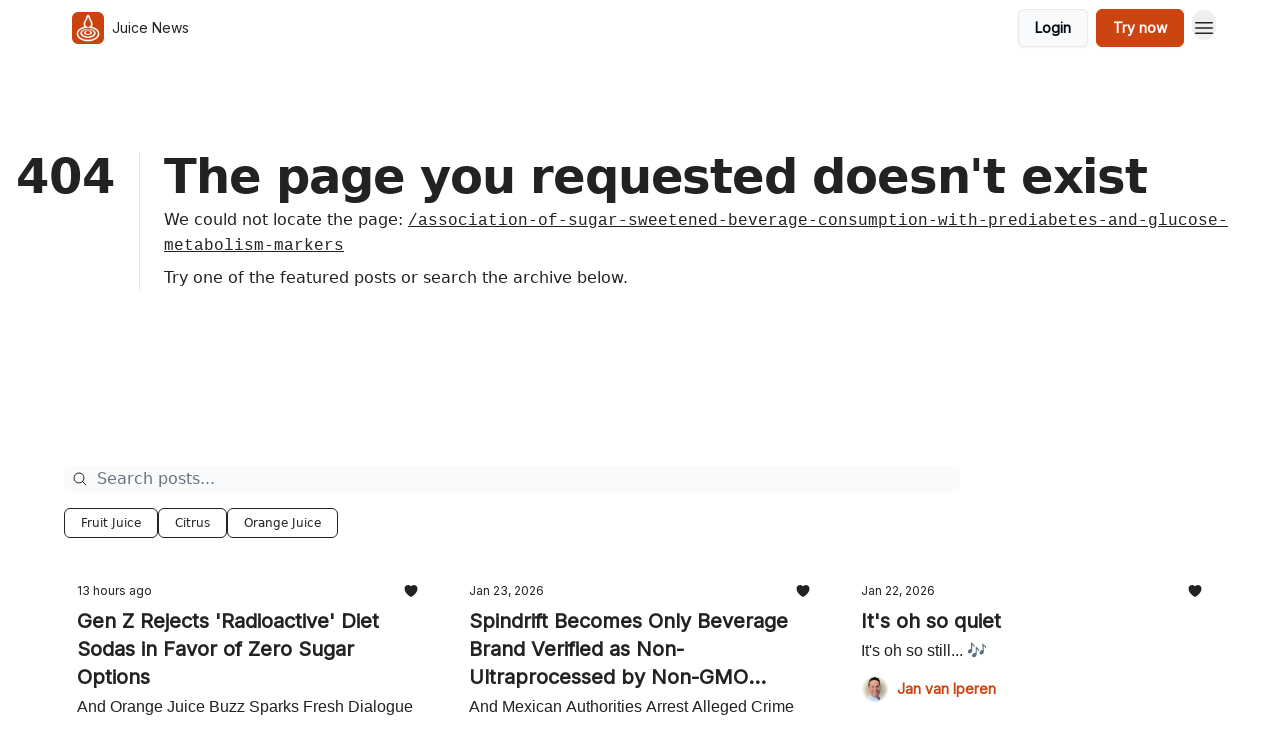

--- FILE ---
content_type: text/html; charset=utf-8
request_url: https://juicenews.com/?404=%2Fassociation-of-sugar-sweetened-beverage-consumption-with-prediabetes-and-glucose-metabolism-markers
body_size: 26755
content:
<!DOCTYPE html><html lang="en" class="h-full antialiased"><head><meta charSet="utf-8"/><meta name="viewport" content="width=device-width, initial-scale=1, shrink-to-fit=no"/><link rel="preload" as="image" href="https://media.beehiiv.com/cdn-cgi/image/fit=scale-down,format=auto,onerror=redirect,quality=80/uploads/publication/logo/fb9f9fcf-1811-4682-a96e-72d1c8b536c3/thumb_jn24-icon-a.jpg"/><link rel="preload" as="image" href="https://media.beehiiv.com/cdn-cgi/image/format=auto,width=800,height=421,fit=scale-down,onerror=redirect/uploads/asset/file/5def03a4-01b8-4da8-83e2-a8b8568e5a1f/gen-z-group.jpg"/><link rel="preload" as="image" href="https://beehiiv-images-production.s3.amazonaws.com/uploads/user/profile_picture/9c2d92e6-4419-449c-a939-c26eeb09604d/jvi-25-sq.jpg"/><link rel="preload" as="image" href="https://media.beehiiv.com/cdn-cgi/image/format=auto,width=800,height=421,fit=scale-down,onerror=redirect/uploads/asset/file/8b8e331f-f9fe-4958-8ab3-f5c30954c250/french-morning.jpg"/><link rel="preload" as="image" href="https://media.beehiiv.com/cdn-cgi/image/format=auto,width=800,height=421,fit=scale-down,onerror=redirect/uploads/asset/file/41811b44-e8b3-46d1-a79a-88ef1ee350a3/sing-orange.jpg"/><link rel="preload" as="image" href="https://media.beehiiv.com/cdn-cgi/image/format=auto,width=800,height=421,fit=scale-down,onerror=redirect/uploads/asset/file/b0eefd71-72e7-4605-bdab-bd49893e1521/frosty-orange.jpg"/><link rel="preload" as="image" href="https://media.beehiiv.com/cdn-cgi/image/format=auto,width=800,height=421,fit=scale-down,onerror=redirect/uploads/asset/file/efa23e2c-0241-404a-8f21-9d7532913e6a/orange-you-glad.jpg"/><link rel="preload" as="image" href="https://media.beehiiv.com/cdn-cgi/image/format=auto,width=800,height=421,fit=scale-down,onerror=redirect/uploads/asset/file/33ad1406-2aa8-4cc8-ac75-1511149b401a/jn-collage.jpg"/><link rel="preload" as="image" href="https://media.beehiiv.com/cdn-cgi/image/format=auto,width=800,height=421,fit=scale-down,onerror=redirect/uploads/asset/file/73b16214-bace-4222-8a3e-724b4eea3eee/apple-splash.jpg"/><link rel="preload" as="image" href="https://media.beehiiv.com/cdn-cgi/image/format=auto,width=800,height=421,fit=scale-down,onerror=redirect/uploads/asset/file/e195090a-21c0-42fe-a860-40396b28fff8/dali-banana.jpg"/><link rel="preload" as="image" href="https://media.beehiiv.com/cdn-cgi/image/format=auto,width=800,height=421,fit=scale-down,onerror=redirect/uploads/asset/file/45441a0d-3e68-4cbc-ac36-e7843ef163c5/extractor-sketch.jpg"/><link rel="preload" as="image" href="https://media.beehiiv.com/cdn-cgi/image/format=auto,width=800,height=421,fit=scale-down,onerror=redirect/uploads/asset/file/bb40850c-9fea-4645-8cec-1b511812beb3/juice-vendor.jpg"/><link rel="preload" as="image" href="https://media.beehiiv.com/cdn-cgi/image/format=auto,width=800,height=421,fit=scale-down,onerror=redirect/uploads/asset/file/fa72fca6-286c-4784-a5eb-513ec4d658f8/tropical-juices.jpg"/><link rel="preload" as="image" href="https://media.beehiiv.com/cdn-cgi/image/format=auto,width=800,height=421,fit=scale-down,onerror=redirect/uploads/asset/file/eaabcd98-ad9b-4c8e-9ed0-b7dfb48a13b2/japanese-lemon.jpg"/><meta name="mobile-web-app-capable" content="yes"/><meta name="apple-mobile-web-app-capable" content="yes"/><meta name="apple-mobile-web-app-status-bar-style" content="black-translucent"/><meta name="theme-color" content="#000000"/><link rel="webmanifest" href="/manifest.webmanifest"/><title>Juice News › Daily curated industry news for Juice and Beverage professionals</title><meta name="keywords" content="food and drink, business, news"/><meta name="author" content="Juice News | Jan"/><meta name="description" content="Daily curated industry news for Juice and Beverage professionals"/><meta property="og:type" content="website"/><meta property="og:url" content="https://juicenews.com/"/><meta property="og:title" content="Juice News"/><meta property="og:description" content="Daily curated industry news for Juice and Beverage professionals"/><meta property="og:site_name" content="Juice News"/><meta property="og:image" content="https://media.beehiiv.com/cdn-cgi/image/fit=scale-down,format=auto,onerror=redirect,quality=80/uploads/publication/thumbnail/fb9f9fcf-1811-4682-a96e-72d1c8b536c3/landscape_jnshare24.jpg"/><meta property="og:image:width" content="1200"/><meta property="og:image:height" content="630"/><meta property="og:image:alt" content="Daily curated industry news for Juice and Beverage professionals"/><meta name="twitter:url" content="https://juicenews.com/"/><meta name="twitter:title" content="Juice News"/><meta name="twitter:description" content="Daily curated industry news for Juice and Beverage professionals"/><meta name="twitter:image" content="https://media.beehiiv.com/cdn-cgi/image/fit=scale-down,format=auto,onerror=redirect,quality=80/uploads/publication/thumbnail/fb9f9fcf-1811-4682-a96e-72d1c8b536c3/landscape_jnshare24.jpg"/><meta name="twitter:card" content="summary_large_image"/><meta name="fb:app_id" content="1932054120322754"/><link rel="canonical" href="https://juicenews.com/"/><link rel="icon" href="https://media.beehiiv.com/cdn-cgi/image/fit=scale-down,format=auto,onerror=redirect,quality=80/uploads/publication/logo/fb9f9fcf-1811-4682-a96e-72d1c8b536c3/thumb_jn24-icon-a.jpg" as="image"/><link rel="preload" href="https://fonts.googleapis.com/css2?family=Inter&amp;display=swap" as="style"/><meta rel="preload" href="https://media.beehiiv.com/cdn-cgi/image/fit=cover,format=auto,onerror=redirect,quality=100,width=1920,height=1080,sharpen=2/uploads/home_page/main_bg_image/380c8f12-7de0-492d-9d1d-3dba21bea0a1/jnbg24.jpg" as="image"/><link rel="apple-touch-icon" href="https://media.beehiiv.com/cdn-cgi/image/fit=scale-down,format=auto,onerror=redirect,quality=80/uploads/publication/logo/fb9f9fcf-1811-4682-a96e-72d1c8b536c3/thumb_jn24-icon-a.jpg"/><link rel="apple-touch-startup-image" href="https://media.beehiiv.com/cdn-cgi/image/fit=scale-down,format=auto,onerror=redirect,quality=80/uploads/publication/thumbnail/fb9f9fcf-1811-4682-a96e-72d1c8b536c3/landscape_jnshare24.jpg"/><link rel="preconnect" href="https://fonts.googleapis.com"/><link rel="preconnect" href="https://fonts.gstatic.com"/><link rel="modulepreload" href="/assets/manifest-bec7c51c.js"/><link rel="modulepreload" href="/assets/entry.client-CHlI1IAS.js"/><link rel="modulepreload" href="/assets/jsx-runtime-D_zvdyIk.js"/><link rel="modulepreload" href="/assets/dayjs.min-D4MzlAtP.js"/><link rel="modulepreload" href="/assets/index-BBzaG9bH.js"/><link rel="modulepreload" href="/assets/i18next-BGmvVs3U.js"/><link rel="modulepreload" href="/assets/_commonjs-dynamic-modules-CtQqbtiX.js"/><link rel="modulepreload" href="/assets/components-C5no-WII.js"/><link rel="modulepreload" href="/assets/utils-LTbePiyI.js"/><link rel="modulepreload" href="/assets/context-DW2-aUzx.js"/><link rel="modulepreload" href="/assets/index-D0OCZx7A.js"/><link rel="modulepreload" href="/assets/types-DwE6zw8E.js"/><link rel="modulepreload" href="/assets/index-Dvnv69vE.js"/><link rel="modulepreload" href="/assets/index-BbOqpIuY.js"/><link rel="modulepreload" href="/assets/useTranslation-CAV35s9Y.js"/><link rel="modulepreload" href="/assets/index-CuoJpgyi.js"/><link rel="modulepreload" href="/assets/index-Wr5yffgI.js"/><link rel="modulepreload" href="/assets/index-H6M7ZPzl.js"/><link rel="modulepreload" href="/assets/useWebThemeContext-BvLGGc2T.js"/><link rel="modulepreload" href="/assets/PoweredByBeehiiv-dCHmWnDl.js"/><link rel="modulepreload" href="/assets/popover-BglPBT3X.js"/><link rel="modulepreload" href="/assets/useIsLoggedIn-B9HyFo9K.js"/><link rel="modulepreload" href="/assets/CreateAction-DcitIHWm.js"/><link rel="modulepreload" href="/assets/YoutubeIcon-C8D7vGn-.js"/><link rel="modulepreload" href="/assets/Image-B-VoZaGM.js"/><link rel="modulepreload" href="/assets/index-DjruDOev.js"/><link rel="modulepreload" href="/assets/index-DKsTtm2M.js"/><link rel="modulepreload" href="/assets/index-k4yTJkAg.js"/><link rel="modulepreload" href="/assets/menu-BDe4Y306.js"/><link rel="modulepreload" href="/assets/transition-T7tmt722.js"/><link rel="modulepreload" href="/assets/SlideUpModal-DfpVndQ8.js"/><link rel="modulepreload" href="/assets/index-DcpNk-OI.js"/><link rel="modulepreload" href="/assets/ChevronDownIcon-BtyKFSr5.js"/><link rel="modulepreload" href="/assets/XMarkIcon-oWoCoh7U.js"/><link rel="modulepreload" href="/assets/dialog-zLTZLq4f.js"/><link rel="modulepreload" href="/assets/index-8M2-4Ab3.js"/><link rel="modulepreload" href="/assets/local_storage-CwLaVEdy.js"/><link rel="modulepreload" href="/assets/useNonRevalidatingFetcher-D20m561v.js"/><link rel="modulepreload" href="/assets/index-DmsvZN0l.js"/><link rel="modulepreload" href="/assets/useIsMobile-tNUqFicK.js"/><link rel="modulepreload" href="/assets/disclosure-BdNBI9vg.js"/><link rel="modulepreload" href="/assets/SparklesIcon-B3zZ80lm.js"/><link rel="modulepreload" href="/assets/useSignupRedirects-D3Wy-IyC.js"/><link rel="modulepreload" href="/assets/useToast-CjxatSEk.js"/><link rel="modulepreload" href="/assets/useTypedLoaderData-CMMwj-4G.js"/><link rel="modulepreload" href="/assets/useWebBuilderCommunicator-DHT3E35p.js"/><link rel="modulepreload" href="/assets/CheckIcon-DzkUH3Qx.js"/><link rel="modulepreload" href="/assets/XMarkIcon-DYFBY0Gw.js"/><link rel="modulepreload" href="/assets/index-C9-YuB-1.js"/><link rel="modulepreload" href="/assets/StatusInputs-1bAxfxmQ.js"/><link rel="modulepreload" href="/assets/use-root-containers-DavySQOK.js"/><link rel="modulepreload" href="/assets/render-CYmDUrls.js"/><link rel="modulepreload" href="/assets/use-owner-o9UGMoFC.js"/><link rel="modulepreload" href="/assets/focus-management-BEFoA6wC.js"/><link rel="modulepreload" href="/assets/hidden-B6e6U2AH.js"/><link rel="modulepreload" href="/assets/keyboard-DCGal9-h.js"/><link rel="modulepreload" href="/assets/use-resolve-button-type-CcS-h_MO.js"/><link rel="modulepreload" href="/assets/bugs-8psK71Yj.js"/><link rel="modulepreload" href="/assets/use-disposables-CE7I-t1e.js"/><link rel="modulepreload" href="/assets/use-tree-walker-CiOtkuwH.js"/><link rel="modulepreload" href="/assets/use-is-mounted-UgPIiBJZ.js"/><link rel="modulepreload" href="/assets/LoginWithPasswordAction-H9wwvgxz.js"/><link rel="modulepreload" href="/assets/usePublication-BfOQZfjb.js"/><link rel="modulepreload" href="/assets/Input-BknZWsAJ.js"/><link rel="modulepreload" href="/assets/RedirectToHiddenInput-BHN85T8w.js"/><link rel="modulepreload" href="/assets/description-BxmUyVSc.js"/><link rel="modulepreload" href="/assets/index-DpAPvMXS.js"/><link rel="modulepreload" href="/assets/root-Cdp69o_-.js"/><link rel="modulepreload" href="/assets/index-D9-8LWjB.js"/><link rel="modulepreload" href="/assets/index-Dbz5nXAu.js"/><link rel="modulepreload" href="/assets/index-BEoajo1z.js"/><link rel="modulepreload" href="/assets/ChevronRightIcon-B6u-MYSs.js"/><link rel="modulepreload" href="/assets/ArrowLeftIcon-Bc7qwYZJ.js"/><link rel="modulepreload" href="/assets/FreeGatedContent-Cax4z3Xk.js"/><link rel="modulepreload" href="/assets/index-Bt617SOE.js"/><link rel="modulepreload" href="/assets/relativeTime-MEdRDOTz.js"/><link rel="modulepreload" href="/assets/HeroChatIcon-Ct_Gmp84.js"/><link rel="modulepreload" href="/assets/LockClosedIcon-2KEQVK5S.js"/><link rel="modulepreload" href="/assets/useDebounce-Crjr8lB3.js"/><link rel="modulepreload" href="/assets/MagnifyingGlassIcon-CM1LobBK.js"/><link rel="modulepreload" href="/assets/index-D56MgPDE.js"/><script>window.__AppGlobals__={"SENTRY_CLIENT_DSN":"https://35c3cc890abe9dbb51e6e513fcd6bbca@o922922.ingest.us.sentry.io/4507170453979136","SENTRY_ENV":"production","SENTRY_RELEASE":"1829caa086b75055a5f3b9edccae3627da21250f","STRIPE_PUBLISHABLE_KEY":"pk_live_51IekcQKHPFAlBzyyGNBguT5BEI7NEBqrTxJhsYN1FI1lQb9iWxU5U2OXfi744NEMx5p7EDXh08YXrudrZkkG9bGc00ZCrkXrxL","VAPID_PUBLIC_KEY":"BEhdtfPr1iefl9Jd16511ML4L5eC4dp4exGTAqE95rZEgjRPqc-k1FymD_b-e7XaC5g43hejZ0y_VGJq72zncjY","VITE_HUMAN_ENABLED":"true","VITE_HUMAN_URL":"//client.px-cloud.net/PXeBumDLwe/main.min.js","VITE_ADNETWORK_PIXELJS_URL":"https://beehiiv-adnetwork-production.s3.amazonaws.com/pixel-js.js","VITE_ADNETWORK_PIXELV2_URL":"https://beehiiv-adnetwork-production.s3.amazonaws.com/pixel-v2.js","RELEASE_VERSION":"v252","VITE_BIRDIE_CLIENT_ID":"q2je1lwj","ENABLE_SENTRY_DEV":false};</script><script>
window.addEventListener("beforeinstallprompt", (e) => {
  e.preventDefault();
  window.__DeferredPrompt__ = e;
});
          </script><link rel="stylesheet" href="https://fonts.googleapis.com/css2?family=Inter&amp;display=swap"/><script type="application/ld+json">{"url":"http://juicenews.com/?404=%2Fassociation-of-sugar-sweetened-beverage-consumption-with-prediabetes-and-glucose-metabolism-markers","@context":"https://schema.org","@type":"WebSite","potentialAction":{"@type":"SearchAction","target":{"@type":"EntryPoint","urlTemplate":"http://juicenews.com/?404=%2Fassociation-of-sugar-sweetened-beverage-consumption-with-prediabetes-and-glucose-metabolism-markers?q={search_term_string}"},"query-input":"required name=search_term_string"}}</script><style>:root {
  --wt-primary-color: #cc4411;
  --wt-text-on-primary-color: #FFFFFF;

  --wt-secondary-color: #F9FAFB;
  --wt-text-on-secondary-color: #030712;

  --wt-tertiary-color: #FFFFFF;
  --wt-text-on-tertiary-color: #222222;

  --wt-background-color: #FFFFFF;
  --wt-text-on-background-color: #222222;

  --wt-subscribe-background-color: #FFFFFF;
  --wt-text-on-subscribe-background-color: #222222;

  --wt-header-font: "Inter", ui-sans-serif, system-ui, -apple-system, BlinkMacSystemFont, "Segoe UI", Roboto,"Helvetica Neue", Arial, "Noto Sans", sans-serif, "Apple Color Emoji", "Segoe UI Emoji", "Segoe UI Symbol", "Noto Color Emoji";
  --wt-body-font: "Inter", ui-sans-serif, system-ui, -apple-system, BlinkMacSystemFont, "Segoe UI", Roboto, "Helvetica Neue", Arial, "Noto Sans", sans-serif, "Apple Color Emoji", "Segoe UI Emoji", "Segoe UI Symbol", "Noto Color Emoji";
  --wt-button-font: "Inter", ui-sans-serif, system-ui, -apple-system, BlinkMacSystemFont, "Segoe UI", Roboto, "Helvetica Neue", Arial, "Noto Sans", sans-serif, "Apple Color Emoji", "Segoe UI Emoji", "Segoe UI Symbol", "Noto Color Emoji";

  --wt-border-radius: 6px
}

.bg-wt-primary { background-color: var(--wt-primary-color); }
.text-wt-primary { color: var(--wt-primary-color); }
.border-wt-primary { border-color: var(--wt-primary-color); }

.bg-wt-text-on-primary { background-color: var(--wt-text-on-primary-color); }
.text-wt-text-on-primary { color: var(--wt-text-on-primary-color); }
.border-wt-text-on-primary { border-color: var(--wt-text-on-primary-color); }

.bg-wt-secondary { background-color: var(--wt-secondary-color); }
.text-wt-secondary { color: var(--wt-secondary-color); }
.border-wt-secondary { border-color: var(--wt-secondary-color); }

.bg-wt-text-on-secondary { background-color: var(--wt-text-on-secondary-color); }
.text-wt-text-on-secondary { color: var(--wt-text-on-secondary-color); }
.border-wt-text-on-secondary { border-color: var(--wt-text-on-secondary-color); }

.bg-wt-tertiary { background-color: var(--wt-tertiary-color); }
.text-wt-tertiary { color: var(--wt-tertiary-color); }
.border-wt-tertiary { border-color: var(--wt-tertiary-color); }

.bg-wt-text-on-tertiary { background-color: var(--wt-text-on-tertiary-color); }
.text-wt-text-on-tertiary { color: var(--wt-text-on-tertiary-color); }
.border-wt-text-on-tertiary { border-color: var(--wt-text-on-tertiary-color); }

.bg-wt-background { background-color: var(--wt-background-color); }
.text-wt-background { color: var(--wt-background-color); }
.border-wt-background { border-color: var(--wt-background-color); }

.bg-wt-text-on-background { background-color: var(--wt-text-on-background-color); }
.text-wt-text-on-background { color: var(--wt-text-on-background-color); }
.border-wt-text-on-background { border-color: var(--wt-text-on-background-color); }

.bg-wt-subscribe-background { background-color: var(--wt-subscribe-background-color); }
.text-wt-subscribe-background { color: var(--wt-subscribe-background-color); }
.border-wt-subscribe-background { border-color: var(--wt-subscribe-background-color); }

.bg-wt-text-on-subscribe-background { background-color: var(--wt-text-on-subscribe-background-color); }
.text-wt-text-on-subscribe-background { color: var(--wt-text-on-subscribe-background-color); }
.border-wt-text-on-subscribe-background { border-color: var(--wt-text-on-subscribe-background-color); }

.rounded-wt { border-radius: var(--wt-border-radius); }

.wt-header-font { font-family: var(--wt-header-font); }
.wt-body-font { font-family: var(--wt-body-font); }
.wt-button-font { font-family: var(--wt-button-font); }

input:focus { --tw-ring-color: transparent !important; }

li a { word-break: break-word; }

@media only screen and (max-width:667px) {
  .mob-stack {
    display: block !important;
    width: 100% !important;
  }

  .mob-w-full {
    width: 100% !important;
  }
}

</style><link rel="stylesheet" href="/assets/root-CI65O9zT.css"/></head><body class="flex h-full flex-col bg-wt-background text-wt-text-on-background"><div class=""><div class="flex min-h-screen flex-col"><div></div><div id="_rht_toaster" style="position:fixed;z-index:9999;top:16px;left:16px;right:16px;bottom:16px;pointer-events:none"></div><nav class="px-4 sm:px-6 w-full py-2" style="background-color:#FFFFFF"><div class="mx-auto w-full max-w-6xl"><div class="mx-auto flex items-center justify-between"><div class="flex items-center space-x-2"><a class="rounded-md transition:all px-2 py-1 hover:bg-black/5" data-discover="true" href="/"><div class="flex items-center space-x-2"><div class="w-8 h-8 overflow-hidden rounded-wt"><figure class="aspect-square relative h-full overflow-hidden w-full"><img class="absolute inset-0 h-full w-full object-cover" width="100" height="100" src="https://media.beehiiv.com/cdn-cgi/image/fit=scale-down,format=auto,onerror=redirect,quality=80/uploads/publication/logo/fb9f9fcf-1811-4682-a96e-72d1c8b536c3/thumb_jn24-icon-a.jpg" alt="Juice News logo"/></figure></div><span style="color:#222222;font-family:Inter, sans-ui-sans-serif, system-ui, -apple-system, BlinkMacSystemFont, &quot;Segoe UI&quot;, Roboto,&quot;Helvetica Neue&quot;, Arial, &quot;Noto Sans&quot;, sans-serif, &quot;Apple Color Emoji&quot;, &quot;Segoe UI Emoji&quot;, &quot;Segoe UI Symbol&quot;, &quot;Noto Color Emoji&quot;" class="hidden text-sm sm:text-md wt-text-primary md:block text-md font-regular font-ariel">Juice News</span></div></a><div class="opacity-0 block"><div class="z-20 flex gap-1"><div class="cursor-pointer" data-headlessui-state=""><div class=""><button style="color:#222222;font-family:Inter;z-index:0" class="rounded-md inline-flex items-center px-2 py-2 hover:bg-black/5 focus:outline-none focus-visible:ring-2" type="button" aria-expanded="false" data-headlessui-state=""><span style="color:#222222;font-family:Inter, sans-ui-sans-serif, system-ui, -apple-system, BlinkMacSystemFont, &quot;Segoe UI&quot;, Roboto,&quot;Helvetica Neue&quot;, Arial, &quot;Noto Sans&quot;, sans-serif, &quot;Apple Color Emoji&quot;, &quot;Segoe UI Emoji&quot;, &quot;Segoe UI Symbol&quot;, &quot;Noto Color Emoji&quot;" class="text-xs sm:block text-md font-regular font-ariel">More</span><div style="color:#222222"><svg xmlns="http://www.w3.org/2000/svg" viewBox="0 0 24 24" fill="currentColor" aria-hidden="true" data-slot="icon" class=" ml-2 h-3 w-3 transition duration-150 ease-in-out"><path fill-rule="evenodd" d="M12.53 16.28a.75.75 0 0 1-1.06 0l-7.5-7.5a.75.75 0 0 1 1.06-1.06L12 14.69l6.97-6.97a.75.75 0 1 1 1.06 1.06l-7.5 7.5Z" clip-rule="evenodd"></path></svg></div></button></div></div><div hidden="" style="position:fixed;top:1px;left:1px;width:1px;height:0;padding:0;margin:-1px;overflow:hidden;clip:rect(0, 0, 0, 0);white-space:nowrap;border-width:0;display:none"></div></div></div></div><div class="flex items-center space-x-2"><div class="flex items-center space-x-2"><button class="border font-medium shadow-sm wt-button-font inline-flex items-center disabled:bg-gray-400 disabled:cursor-not-allowed focus:outline-none focus:ring-2 focus:ring-offset-2 justify-center transition-colors rounded-wt px-4 py-2 text-sm border-gray-300 text-gray-700 bg-white shadow-md focus:ring-wt-primary !text-sm !font-semibold shadow-none" style="background:#F9FAFB;border:1px solid #E5E7EB;color:#030712;font-family:Inter">Login</button><a class="border font-medium shadow-sm wt-button-font inline-flex items-center disabled:bg-gray-400 disabled:cursor-not-allowed focus:outline-none focus:ring-2 focus:ring-offset-2 justify-center transition-colors rounded-wt px-4 py-2 text-sm border-wt-primary text-wt-text-on-primary bg-wt-primary disabled:border-gray-500 focus:ring-wt-primary whitespace-nowrap !text-sm !font-semibold shadow-none" style="background:#cc4411;border:1px solid #cc4411;color:#FFFFFF;font-family:Inter" data-discover="true" href="/subscribe">Try now</a></div><div class="relative inline-block text-left" data-headlessui-state=""><button aria-label="Menu" class="rounded-full transition-all" id="headlessui-menu-button-_R_6jl5_" type="button" aria-haspopup="menu" aria-expanded="false" data-headlessui-state=""><div class="mt-1.5 rounded hover:bg-black/5" style="color:#222222"><svg xmlns="http://www.w3.org/2000/svg" fill="none" viewBox="0 0 24 24" stroke-width="1.5" stroke="currentColor" aria-hidden="true" data-slot="icon" class="h-6 w-6"><path stroke-linecap="round" stroke-linejoin="round" d="M3.75 6.75h16.5M3.75 12h16.5m-16.5 5.25h16.5"></path></svg></div></button></div></div></div></div></nav><main class="flex-grow"><div style="background-color:#FFFFFF" class="min-h-screen overflow-x-hidden"><div class="mx-auto flex w-full items-center justify-center px-4 py-24" style="background-color:#FFFFFF"><div class="mx-auto max-w-max"><main class="sm:flex"><p class="text-4xl font-extrabold sm:text-5xl" style="color:#222222">404</p><div class="sm:ml-6"><div class="sm:border-l sm:border-gray-200 sm:pl-6"><h1 class="text-4xl font-extrabold tracking-tight sm:text-5xl" style="color:#222222">The page you requested doesn&#x27;t exist</h1><p class="mb-2 mt-2 text-base" style="color:#222222">We could not locate the page<!-- -->:<!-- --> <a class="font-mono underline" data-discover="true" href="/association-of-sugar-sweetened-beverage-consumption-with-prediabetes-and-glucose-metabolism-markers">/association-of-sugar-sweetened-beverage-consumption-with-prediabetes-and-glucose-metabolism-markers</a></p><p class="mb-2 mt-2 text-base" style="color:#222222">Try one of the featured posts or search the archive below.</p></div></div></main></div></div><div class="px-4 sm:px-6"><div class="mx-auto w-full max-w-6xl"><div class="mb-0 lg:mb-16"></div></div></div><div class="px-4 sm:px-6 pt-0"><div class="mx-auto w-full max-w-6xl"><div class="grid w-full grid-cols-12"><div class="order-last col-span-12 pb-4 pt-2 lg:order-first mb-8"><div><div class="mb-8"><div class="relative w-full pb-4"><div class="group relative w-full transition-all"><div class="absolute left-2 top-1/2 -translate-y-1/2 transform"><svg xmlns="http://www.w3.org/2000/svg" fill="none" viewBox="0 0 24 24" stroke-width="1.5" stroke="currentColor" aria-hidden="true" data-slot="icon" style="color:#222222" class="h-4 w-4"><path stroke-linecap="round" stroke-linejoin="round" d="m21 21-5.197-5.197m0 0A7.5 7.5 0 1 0 5.196 5.196a7.5 7.5 0 0 0 10.607 10.607Z"></path></svg></div><input type="text" id="q" style="color:#111827;border:1px solid #F9FAFB;background-color:#F9FAFB" class="rounded-md w-full max-w-none pl-8 sm:max-w-4xl" placeholder="Search posts..." name="q" value=""/></div></div><div class="mb-2 flex flex-wrap gap-2"><button type="button" style="border-color:#222222;color:#222222;background-color:transparent" class="rounded-md cursor-pointer border px-4 py-1.5 text-xs">Fruit Juice</button><button type="button" style="border-color:#222222;color:#222222;background-color:transparent" class="rounded-md cursor-pointer border px-4 py-1.5 text-xs">Citrus</button><button type="button" style="border-color:#222222;color:#222222;background-color:transparent" class="rounded-md cursor-pointer border px-4 py-1.5 text-xs">Orange Juice</button></div></div><div class="grid grid-cols-1 gap-6 md:grid-cols-2 lg:grid-cols-3"><div class="transparent h-full cursor-pointer overflow-hidden rounded-lg flex flex-col border" style="background-color:#FFFFFF;border-color:#FFFFFF"><div class="relative w-full"><div class="flex items-center gap-1 absolute left-4 top-4 z-10"></div><a class="" data-discover="true" href="/p/gen-z-rejects-radioactive-diet-sodas-in-favor-of-zero-sugar-options"><div class="w-full"><figure class="aspect-social relative h-full overflow-hidden w-full"><img loading="eager" width="800" height="421" src="https://media.beehiiv.com/cdn-cgi/image/format=auto,width=800,height=421,fit=scale-down,onerror=redirect/uploads/asset/file/5def03a4-01b8-4da8-83e2-a8b8568e5a1f/gen-z-group.jpg" alt="Gen Z Rejects &#x27;Radioactive&#x27; Diet Sodas in Favor of Zero Sugar Options" class="absolute inset-0 h-full w-full object-cover"/></figure></div></a></div><div class="w-full p-3"><div class="space-y-3"><a class="" data-discover="true" href="/p/gen-z-rejects-radioactive-diet-sodas-in-favor-of-zero-sugar-options"><div class="space-y-2"><div class="flex flex-wrap-reverse items-center justify-between"><div class="flex items-center space-x-1"><span style="color:#222222;font-family:Inter, sans-ui-sans-serif, system-ui, -apple-system, BlinkMacSystemFont, &quot;Segoe UI&quot;, Roboto,&quot;Helvetica Neue&quot;, Arial, &quot;Noto Sans&quot;, sans-serif, &quot;Apple Color Emoji&quot;, &quot;Segoe UI Emoji&quot;, &quot;Segoe UI Symbol&quot;, &quot;Noto Color Emoji&quot;" class="!text-xs text-gray-600 text-xs sm:text-sm font-light wt-body-font"><time dateTime="2026-01-24T02:45:16.052Z">13 hours ago</time></span></div><div class="flex items-center space-x-3"><span style="color:#222222" class="flex items-center space-x-0.5 text-sm font-regular font-ariel"><svg xmlns="http://www.w3.org/2000/svg" viewBox="0 0 24 24" fill="currentColor" aria-hidden="true" data-slot="icon" class="h-4 w-4"><path d="m11.645 20.91-.007-.003-.022-.012a15.247 15.247 0 0 1-.383-.218 25.18 25.18 0 0 1-4.244-3.17C4.688 15.36 2.25 12.174 2.25 8.25 2.25 5.322 4.714 3 7.688 3A5.5 5.5 0 0 1 12 5.052 5.5 5.5 0 0 1 16.313 3c2.973 0 5.437 2.322 5.437 5.25 0 3.925-2.438 7.111-4.739 9.256a25.175 25.175 0 0 1-4.244 3.17 15.247 15.247 0 0 1-.383.219l-.022.012-.007.004-.003.001a.752.752 0 0 1-.704 0l-.003-.001Z"></path></svg></span></div></div><div class="cursor-pointer space-y-1"><h2 style="color:#222222;font-family:Inter, sans-ui-sans-serif, system-ui, -apple-system, BlinkMacSystemFont, &quot;Segoe UI&quot;, Roboto,&quot;Helvetica Neue&quot;, Arial, &quot;Noto Sans&quot;, sans-serif, &quot;Apple Color Emoji&quot;, &quot;Segoe UI Emoji&quot;, &quot;Segoe UI Symbol&quot;, &quot;Noto Color Emoji&quot;" class="line-clamp-2 hover:underline sm:line-clamp-3 text-lg sm:text-xl font-semibold wt-header-font">Gen Z Rejects &#x27;Radioactive&#x27; Diet Sodas in Favor of Zero Sugar Options</h2><p style="color:#222222;font-family:Arial, sans-ui-sans-serif, system-ui, -apple-system, BlinkMacSystemFont, &quot;Segoe UI&quot;, Roboto,&quot;Helvetica Neue&quot;, Arial, &quot;Noto Sans&quot;, sans-serif, &quot;Apple Color Emoji&quot;, &quot;Segoe UI Emoji&quot;, &quot;Segoe UI Symbol&quot;, &quot;Noto Color Emoji&quot;" class="line-clamp-2 sm:line-clamp-3 text-md font-light wt-body-font">And Orange Juice Buzz Sparks Fresh Dialogue on Importance of Whole Fruits.</p></div></div></a><a class="group flex flex-col items-start space-x-0 space-y-1 sm:flex-row sm:items-center sm:space-x-2 sm:space-y-0" data-discover="true" href="/authors"><div class="flex -space-x-1.5 overflow-hidden"><div class="h-7 w-7 rounded-full"><img class="inline-block h-7 w-7 rounded-full" src="https://beehiiv-images-production.s3.amazonaws.com/uploads/user/profile_picture/9c2d92e6-4419-449c-a939-c26eeb09604d/jvi-25-sq.jpg" alt="Jan van Iperen" style="border:1px solid #FFFFFF"/></div></div><div class="flex items-center"><span style="color:#cc4411;font-family:Inter, sans-ui-sans-serif, system-ui, -apple-system, BlinkMacSystemFont, &quot;Segoe UI&quot;, Roboto,&quot;Helvetica Neue&quot;, Arial, &quot;Noto Sans&quot;, sans-serif, &quot;Apple Color Emoji&quot;, &quot;Segoe UI Emoji&quot;, &quot;Segoe UI Symbol&quot;, &quot;Noto Color Emoji&quot;" class="group-hover:underline text-xs sm:text-sm font-semibold wt-body-font">Jan van Iperen</span></div></a></div></div></div><div class="transparent h-full cursor-pointer overflow-hidden rounded-lg flex flex-col border" style="background-color:#FFFFFF;border-color:#FFFFFF"><div class="relative w-full"><div class="flex items-center gap-1 absolute left-4 top-4 z-10"></div><a class="" data-discover="true" href="/p/spindrift-becomes-only-beverage-brand-verified-as-non-ultraprocessed-by-non-gmo-project"><div class="w-full"><figure class="aspect-social relative h-full overflow-hidden w-full"><img loading="eager" width="800" height="421" src="https://media.beehiiv.com/cdn-cgi/image/format=auto,width=800,height=421,fit=scale-down,onerror=redirect/uploads/asset/file/8b8e331f-f9fe-4958-8ab3-f5c30954c250/french-morning.jpg" alt="Spindrift Becomes Only Beverage Brand Verified as Non-Ultraprocessed by Non-GMO Project" class="absolute inset-0 h-full w-full object-cover"/></figure></div></a></div><div class="w-full p-3"><div class="space-y-3"><a class="" data-discover="true" href="/p/spindrift-becomes-only-beverage-brand-verified-as-non-ultraprocessed-by-non-gmo-project"><div class="space-y-2"><div class="flex flex-wrap-reverse items-center justify-between"><div class="flex items-center space-x-1"><span style="color:#222222;font-family:Inter, sans-ui-sans-serif, system-ui, -apple-system, BlinkMacSystemFont, &quot;Segoe UI&quot;, Roboto,&quot;Helvetica Neue&quot;, Arial, &quot;Noto Sans&quot;, sans-serif, &quot;Apple Color Emoji&quot;, &quot;Segoe UI Emoji&quot;, &quot;Segoe UI Symbol&quot;, &quot;Noto Color Emoji&quot;" class="!text-xs text-gray-600 text-xs sm:text-sm font-light wt-body-font"><time dateTime="2026-01-23T05:32:21.516Z">Jan 23, 2026</time></span></div><div class="flex items-center space-x-3"><span style="color:#222222" class="flex items-center space-x-0.5 text-sm font-regular font-ariel"><svg xmlns="http://www.w3.org/2000/svg" viewBox="0 0 24 24" fill="currentColor" aria-hidden="true" data-slot="icon" class="h-4 w-4"><path d="m11.645 20.91-.007-.003-.022-.012a15.247 15.247 0 0 1-.383-.218 25.18 25.18 0 0 1-4.244-3.17C4.688 15.36 2.25 12.174 2.25 8.25 2.25 5.322 4.714 3 7.688 3A5.5 5.5 0 0 1 12 5.052 5.5 5.5 0 0 1 16.313 3c2.973 0 5.437 2.322 5.437 5.25 0 3.925-2.438 7.111-4.739 9.256a25.175 25.175 0 0 1-4.244 3.17 15.247 15.247 0 0 1-.383.219l-.022.012-.007.004-.003.001a.752.752 0 0 1-.704 0l-.003-.001Z"></path></svg></span></div></div><div class="cursor-pointer space-y-1"><h2 style="color:#222222;font-family:Inter, sans-ui-sans-serif, system-ui, -apple-system, BlinkMacSystemFont, &quot;Segoe UI&quot;, Roboto,&quot;Helvetica Neue&quot;, Arial, &quot;Noto Sans&quot;, sans-serif, &quot;Apple Color Emoji&quot;, &quot;Segoe UI Emoji&quot;, &quot;Segoe UI Symbol&quot;, &quot;Noto Color Emoji&quot;" class="line-clamp-2 hover:underline sm:line-clamp-3 text-lg sm:text-xl font-semibold wt-header-font">Spindrift Becomes Only Beverage Brand Verified as Non-Ultraprocessed by Non-GMO Project</h2><p style="color:#222222;font-family:Arial, sans-ui-sans-serif, system-ui, -apple-system, BlinkMacSystemFont, &quot;Segoe UI&quot;, Roboto,&quot;Helvetica Neue&quot;, Arial, &quot;Noto Sans&quot;, sans-serif, &quot;Apple Color Emoji&quot;, &quot;Segoe UI Emoji&quot;, &quot;Segoe UI Symbol&quot;, &quot;Noto Color Emoji&quot;" class="line-clamp-2 sm:line-clamp-3 text-md font-light wt-body-font">And Mexican Authorities Arrest Alleged Crime Figure &#x27;El Botox&#x27; in Killing of Lime Growers&#x27; Leader.</p></div></div></a><a class="group flex flex-col items-start space-x-0 space-y-1 sm:flex-row sm:items-center sm:space-x-2 sm:space-y-0" data-discover="true" href="/authors"><div class="flex -space-x-1.5 overflow-hidden"><div class="h-7 w-7 rounded-full"><img class="inline-block h-7 w-7 rounded-full" src="https://beehiiv-images-production.s3.amazonaws.com/uploads/user/profile_picture/9c2d92e6-4419-449c-a939-c26eeb09604d/jvi-25-sq.jpg" alt="Jan van Iperen" style="border:1px solid #FFFFFF"/></div></div><div class="flex items-center"><span style="color:#cc4411;font-family:Inter, sans-ui-sans-serif, system-ui, -apple-system, BlinkMacSystemFont, &quot;Segoe UI&quot;, Roboto,&quot;Helvetica Neue&quot;, Arial, &quot;Noto Sans&quot;, sans-serif, &quot;Apple Color Emoji&quot;, &quot;Segoe UI Emoji&quot;, &quot;Segoe UI Symbol&quot;, &quot;Noto Color Emoji&quot;" class="group-hover:underline text-xs sm:text-sm font-semibold wt-body-font">Jan van Iperen</span></div></a></div></div></div><div class="transparent h-full cursor-pointer overflow-hidden rounded-lg flex flex-col border" style="background-color:#FFFFFF;border-color:#FFFFFF"><div class="relative w-full"><div class="flex items-center gap-1 absolute left-4 top-4 z-10"></div><a class="" data-discover="true" href="/p/it-s-oh-so-quiet"><div class="w-full"><figure class="aspect-social relative h-full overflow-hidden w-full"><img loading="eager" width="800" height="421" src="https://media.beehiiv.com/cdn-cgi/image/format=auto,width=800,height=421,fit=scale-down,onerror=redirect/uploads/asset/file/41811b44-e8b3-46d1-a79a-88ef1ee350a3/sing-orange.jpg" alt="It&#x27;s oh so quiet" class="absolute inset-0 h-full w-full object-cover"/></figure></div></a></div><div class="w-full p-3"><div class="space-y-3"><a class="" data-discover="true" href="/p/it-s-oh-so-quiet"><div class="space-y-2"><div class="flex flex-wrap-reverse items-center justify-between"><div class="flex items-center space-x-1"><span style="color:#222222;font-family:Inter, sans-ui-sans-serif, system-ui, -apple-system, BlinkMacSystemFont, &quot;Segoe UI&quot;, Roboto,&quot;Helvetica Neue&quot;, Arial, &quot;Noto Sans&quot;, sans-serif, &quot;Apple Color Emoji&quot;, &quot;Segoe UI Emoji&quot;, &quot;Segoe UI Symbol&quot;, &quot;Noto Color Emoji&quot;" class="!text-xs text-gray-600 text-xs sm:text-sm font-light wt-body-font"><time dateTime="2026-01-22T06:30:57.992Z">Jan 22, 2026</time></span></div><div class="flex items-center space-x-3"><span style="color:#222222" class="flex items-center space-x-0.5 text-sm font-regular font-ariel"><svg xmlns="http://www.w3.org/2000/svg" viewBox="0 0 24 24" fill="currentColor" aria-hidden="true" data-slot="icon" class="h-4 w-4"><path d="m11.645 20.91-.007-.003-.022-.012a15.247 15.247 0 0 1-.383-.218 25.18 25.18 0 0 1-4.244-3.17C4.688 15.36 2.25 12.174 2.25 8.25 2.25 5.322 4.714 3 7.688 3A5.5 5.5 0 0 1 12 5.052 5.5 5.5 0 0 1 16.313 3c2.973 0 5.437 2.322 5.437 5.25 0 3.925-2.438 7.111-4.739 9.256a25.175 25.175 0 0 1-4.244 3.17 15.247 15.247 0 0 1-.383.219l-.022.012-.007.004-.003.001a.752.752 0 0 1-.704 0l-.003-.001Z"></path></svg></span></div></div><div class="cursor-pointer space-y-1"><h2 style="color:#222222;font-family:Inter, sans-ui-sans-serif, system-ui, -apple-system, BlinkMacSystemFont, &quot;Segoe UI&quot;, Roboto,&quot;Helvetica Neue&quot;, Arial, &quot;Noto Sans&quot;, sans-serif, &quot;Apple Color Emoji&quot;, &quot;Segoe UI Emoji&quot;, &quot;Segoe UI Symbol&quot;, &quot;Noto Color Emoji&quot;" class="line-clamp-2 hover:underline sm:line-clamp-3 text-lg sm:text-xl font-semibold wt-header-font">It&#x27;s oh so quiet</h2><p style="color:#222222;font-family:Arial, sans-ui-sans-serif, system-ui, -apple-system, BlinkMacSystemFont, &quot;Segoe UI&quot;, Roboto,&quot;Helvetica Neue&quot;, Arial, &quot;Noto Sans&quot;, sans-serif, &quot;Apple Color Emoji&quot;, &quot;Segoe UI Emoji&quot;, &quot;Segoe UI Symbol&quot;, &quot;Noto Color Emoji&quot;" class="line-clamp-2 sm:line-clamp-3 text-md font-light wt-body-font">It&#x27;s oh so still... 🎶</p></div></div></a><a class="group flex flex-col items-start space-x-0 space-y-1 sm:flex-row sm:items-center sm:space-x-2 sm:space-y-0" data-discover="true" href="/authors"><div class="flex -space-x-1.5 overflow-hidden"><div class="h-7 w-7 rounded-full"><img class="inline-block h-7 w-7 rounded-full" src="https://beehiiv-images-production.s3.amazonaws.com/uploads/user/profile_picture/9c2d92e6-4419-449c-a939-c26eeb09604d/jvi-25-sq.jpg" alt="Jan van Iperen" style="border:1px solid #FFFFFF"/></div></div><div class="flex items-center"><span style="color:#cc4411;font-family:Inter, sans-ui-sans-serif, system-ui, -apple-system, BlinkMacSystemFont, &quot;Segoe UI&quot;, Roboto,&quot;Helvetica Neue&quot;, Arial, &quot;Noto Sans&quot;, sans-serif, &quot;Apple Color Emoji&quot;, &quot;Segoe UI Emoji&quot;, &quot;Segoe UI Symbol&quot;, &quot;Noto Color Emoji&quot;" class="group-hover:underline text-xs sm:text-sm font-semibold wt-body-font">Jan van Iperen</span></div></a></div></div></div><div class="transparent h-full cursor-pointer overflow-hidden rounded-lg flex flex-col border" style="background-color:#FFFFFF;border-color:#FFFFFF"><div class="relative w-full"><div class="flex items-center gap-1 absolute left-4 top-4 z-10"></div><a class="" data-discover="true" href="/p/south-africa-s-valencia-orange-industry-overcomes-shortfall"><div class="w-full"><figure class="aspect-social relative h-full overflow-hidden w-full"><img loading="eager" width="800" height="421" src="https://media.beehiiv.com/cdn-cgi/image/format=auto,width=800,height=421,fit=scale-down,onerror=redirect/uploads/asset/file/b0eefd71-72e7-4605-bdab-bd49893e1521/frosty-orange.jpg" alt="South Africa&#x27;s Valencia Orange Industry Overcomes Shortfall" class="absolute inset-0 h-full w-full object-cover"/></figure></div></a></div><div class="w-full p-3"><div class="space-y-3"><a class="" data-discover="true" href="/p/south-africa-s-valencia-orange-industry-overcomes-shortfall"><div class="space-y-2"><div class="flex flex-wrap-reverse items-center justify-between"><div class="flex items-center space-x-1"><span style="color:#222222;font-family:Inter, sans-ui-sans-serif, system-ui, -apple-system, BlinkMacSystemFont, &quot;Segoe UI&quot;, Roboto,&quot;Helvetica Neue&quot;, Arial, &quot;Noto Sans&quot;, sans-serif, &quot;Apple Color Emoji&quot;, &quot;Segoe UI Emoji&quot;, &quot;Segoe UI Symbol&quot;, &quot;Noto Color Emoji&quot;" class="!text-xs text-gray-600 text-xs sm:text-sm font-light wt-body-font"><time dateTime="2026-01-21T06:05:19.946Z">Jan 21, 2026</time></span></div><div class="flex items-center space-x-3"><span style="color:#222222" class="flex items-center space-x-0.5 text-sm font-regular font-ariel"><svg xmlns="http://www.w3.org/2000/svg" viewBox="0 0 24 24" fill="currentColor" aria-hidden="true" data-slot="icon" class="h-4 w-4"><path d="m11.645 20.91-.007-.003-.022-.012a15.247 15.247 0 0 1-.383-.218 25.18 25.18 0 0 1-4.244-3.17C4.688 15.36 2.25 12.174 2.25 8.25 2.25 5.322 4.714 3 7.688 3A5.5 5.5 0 0 1 12 5.052 5.5 5.5 0 0 1 16.313 3c2.973 0 5.437 2.322 5.437 5.25 0 3.925-2.438 7.111-4.739 9.256a25.175 25.175 0 0 1-4.244 3.17 15.247 15.247 0 0 1-.383.219l-.022.012-.007.004-.003.001a.752.752 0 0 1-.704 0l-.003-.001Z"></path></svg></span></div></div><div class="cursor-pointer space-y-1"><h2 style="color:#222222;font-family:Inter, sans-ui-sans-serif, system-ui, -apple-system, BlinkMacSystemFont, &quot;Segoe UI&quot;, Roboto,&quot;Helvetica Neue&quot;, Arial, &quot;Noto Sans&quot;, sans-serif, &quot;Apple Color Emoji&quot;, &quot;Segoe UI Emoji&quot;, &quot;Segoe UI Symbol&quot;, &quot;Noto Color Emoji&quot;" class="line-clamp-2 hover:underline sm:line-clamp-3 text-lg sm:text-xl font-semibold wt-header-font">South Africa&#x27;s Valencia Orange Industry Overcomes Shortfall</h2><p style="color:#222222;font-family:Arial, sans-ui-sans-serif, system-ui, -apple-system, BlinkMacSystemFont, &quot;Segoe UI&quot;, Roboto,&quot;Helvetica Neue&quot;, Arial, &quot;Noto Sans&quot;, sans-serif, &quot;Apple Color Emoji&quot;, &quot;Segoe UI Emoji&quot;, &quot;Segoe UI Symbol&quot;, &quot;Noto Color Emoji&quot;" class="line-clamp-2 sm:line-clamp-3 text-md font-light wt-body-font">And Southeastern Cold Snap: Florida and Georgia Report No Crop Damage.</p></div></div></a><a class="group flex flex-col items-start space-x-0 space-y-1 sm:flex-row sm:items-center sm:space-x-2 sm:space-y-0" data-discover="true" href="/authors"><div class="flex -space-x-1.5 overflow-hidden"><div class="h-7 w-7 rounded-full"><img class="inline-block h-7 w-7 rounded-full" src="https://beehiiv-images-production.s3.amazonaws.com/uploads/user/profile_picture/9c2d92e6-4419-449c-a939-c26eeb09604d/jvi-25-sq.jpg" alt="Jan van Iperen" style="border:1px solid #FFFFFF"/></div></div><div class="flex items-center"><span style="color:#cc4411;font-family:Inter, sans-ui-sans-serif, system-ui, -apple-system, BlinkMacSystemFont, &quot;Segoe UI&quot;, Roboto,&quot;Helvetica Neue&quot;, Arial, &quot;Noto Sans&quot;, sans-serif, &quot;Apple Color Emoji&quot;, &quot;Segoe UI Emoji&quot;, &quot;Segoe UI Symbol&quot;, &quot;Noto Color Emoji&quot;" class="group-hover:underline text-xs sm:text-sm font-semibold wt-body-font">Jan van Iperen</span></div></a></div></div></div><div class="transparent h-full cursor-pointer overflow-hidden rounded-lg flex flex-col border" style="background-color:#FFFFFF;border-color:#FFFFFF"><div class="relative w-full"><div class="flex items-center gap-1 absolute left-4 top-4 z-10"></div><a class="" data-discover="true" href="/p/prodalim-expands-solos-capabilities-with-new-dealcoholization-facility-in-spain"><div class="w-full"><figure class="aspect-social relative h-full overflow-hidden w-full"><img loading="eager" width="800" height="421" src="https://media.beehiiv.com/cdn-cgi/image/format=auto,width=800,height=421,fit=scale-down,onerror=redirect/uploads/asset/file/efa23e2c-0241-404a-8f21-9d7532913e6a/orange-you-glad.jpg" alt="Prodalim Expands SOLOS Capabilities with New Dealcoholization Facility in Spain" class="absolute inset-0 h-full w-full object-cover"/></figure></div></a></div><div class="w-full p-3"><div class="space-y-3"><a class="" data-discover="true" href="/p/prodalim-expands-solos-capabilities-with-new-dealcoholization-facility-in-spain"><div class="space-y-2"><div class="flex flex-wrap-reverse items-center justify-between"><div class="flex items-center space-x-1"><span style="color:#222222;font-family:Inter, sans-ui-sans-serif, system-ui, -apple-system, BlinkMacSystemFont, &quot;Segoe UI&quot;, Roboto,&quot;Helvetica Neue&quot;, Arial, &quot;Noto Sans&quot;, sans-serif, &quot;Apple Color Emoji&quot;, &quot;Segoe UI Emoji&quot;, &quot;Segoe UI Symbol&quot;, &quot;Noto Color Emoji&quot;" class="!text-xs text-gray-600 text-xs sm:text-sm font-light wt-body-font"><time dateTime="2026-01-20T06:11:28.177Z">Jan 20, 2026</time></span></div><div class="flex items-center space-x-3"><span style="color:#222222" class="flex items-center space-x-0.5 text-sm font-regular font-ariel"><svg xmlns="http://www.w3.org/2000/svg" viewBox="0 0 24 24" fill="currentColor" aria-hidden="true" data-slot="icon" class="h-4 w-4"><path d="m11.645 20.91-.007-.003-.022-.012a15.247 15.247 0 0 1-.383-.218 25.18 25.18 0 0 1-4.244-3.17C4.688 15.36 2.25 12.174 2.25 8.25 2.25 5.322 4.714 3 7.688 3A5.5 5.5 0 0 1 12 5.052 5.5 5.5 0 0 1 16.313 3c2.973 0 5.437 2.322 5.437 5.25 0 3.925-2.438 7.111-4.739 9.256a25.175 25.175 0 0 1-4.244 3.17 15.247 15.247 0 0 1-.383.219l-.022.012-.007.004-.003.001a.752.752 0 0 1-.704 0l-.003-.001Z"></path></svg></span></div></div><div class="cursor-pointer space-y-1"><h2 style="color:#222222;font-family:Inter, sans-ui-sans-serif, system-ui, -apple-system, BlinkMacSystemFont, &quot;Segoe UI&quot;, Roboto,&quot;Helvetica Neue&quot;, Arial, &quot;Noto Sans&quot;, sans-serif, &quot;Apple Color Emoji&quot;, &quot;Segoe UI Emoji&quot;, &quot;Segoe UI Symbol&quot;, &quot;Noto Color Emoji&quot;" class="line-clamp-2 hover:underline sm:line-clamp-3 text-lg sm:text-xl font-semibold wt-header-font">Prodalim Expands SOLOS Capabilities with New Dealcoholization Facility in Spain</h2><p style="color:#222222;font-family:Arial, sans-ui-sans-serif, system-ui, -apple-system, BlinkMacSystemFont, &quot;Segoe UI&quot;, Roboto,&quot;Helvetica Neue&quot;, Arial, &quot;Noto Sans&quot;, sans-serif, &quot;Apple Color Emoji&quot;, &quot;Segoe UI Emoji&quot;, &quot;Segoe UI Symbol&quot;, &quot;Noto Color Emoji&quot;" class="line-clamp-2 sm:line-clamp-3 text-md font-light wt-body-font">And Preventing Citrus Greening Spread Poses Challenges for California Growers.</p></div></div></a><a class="group flex flex-col items-start space-x-0 space-y-1 sm:flex-row sm:items-center sm:space-x-2 sm:space-y-0" data-discover="true" href="/authors"><div class="flex -space-x-1.5 overflow-hidden"><div class="h-7 w-7 rounded-full"><img class="inline-block h-7 w-7 rounded-full" src="https://beehiiv-images-production.s3.amazonaws.com/uploads/user/profile_picture/9c2d92e6-4419-449c-a939-c26eeb09604d/jvi-25-sq.jpg" alt="Jan van Iperen" style="border:1px solid #FFFFFF"/></div></div><div class="flex items-center"><span style="color:#cc4411;font-family:Inter, sans-ui-sans-serif, system-ui, -apple-system, BlinkMacSystemFont, &quot;Segoe UI&quot;, Roboto,&quot;Helvetica Neue&quot;, Arial, &quot;Noto Sans&quot;, sans-serif, &quot;Apple Color Emoji&quot;, &quot;Segoe UI Emoji&quot;, &quot;Segoe UI Symbol&quot;, &quot;Noto Color Emoji&quot;" class="group-hover:underline text-xs sm:text-sm font-semibold wt-body-font">Jan van Iperen</span></div></a></div></div></div><div class="transparent h-full cursor-pointer overflow-hidden rounded-lg flex flex-col border" style="background-color:#FFFFFF;border-color:#FFFFFF"><div class="relative w-full"><div class="flex items-center gap-1 absolute left-4 top-4 z-10"></div><a class="" data-discover="true" href="/p/2026-may-be-another-challenging-year-for-the-citrus-sector-in-brazil"><div class="w-full"><figure class="aspect-social relative h-full overflow-hidden w-full"><img loading="eager" width="800" height="421" src="https://media.beehiiv.com/cdn-cgi/image/format=auto,width=800,height=421,fit=scale-down,onerror=redirect/uploads/asset/file/33ad1406-2aa8-4cc8-ac75-1511149b401a/jn-collage.jpg" alt="2026 May Be Another Challenging Year for the Citrus Sector in Brazil" class="absolute inset-0 h-full w-full object-cover"/></figure></div></a></div><div class="w-full p-3"><div class="space-y-3"><a class="" data-discover="true" href="/p/2026-may-be-another-challenging-year-for-the-citrus-sector-in-brazil"><div class="space-y-2"><div class="flex flex-wrap-reverse items-center justify-between"><div class="flex items-center space-x-1"><span style="color:#222222;font-family:Inter, sans-ui-sans-serif, system-ui, -apple-system, BlinkMacSystemFont, &quot;Segoe UI&quot;, Roboto,&quot;Helvetica Neue&quot;, Arial, &quot;Noto Sans&quot;, sans-serif, &quot;Apple Color Emoji&quot;, &quot;Segoe UI Emoji&quot;, &quot;Segoe UI Symbol&quot;, &quot;Noto Color Emoji&quot;" class="!text-xs text-gray-600 text-xs sm:text-sm font-light wt-body-font"><time dateTime="2026-01-17T01:31:01.988Z">Jan 17, 2026</time></span></div><div class="flex items-center space-x-3"><span style="color:#222222" class="flex items-center space-x-0.5 text-sm font-regular font-ariel"><svg xmlns="http://www.w3.org/2000/svg" viewBox="0 0 24 24" fill="currentColor" aria-hidden="true" data-slot="icon" class="h-4 w-4"><path d="m11.645 20.91-.007-.003-.022-.012a15.247 15.247 0 0 1-.383-.218 25.18 25.18 0 0 1-4.244-3.17C4.688 15.36 2.25 12.174 2.25 8.25 2.25 5.322 4.714 3 7.688 3A5.5 5.5 0 0 1 12 5.052 5.5 5.5 0 0 1 16.313 3c2.973 0 5.437 2.322 5.437 5.25 0 3.925-2.438 7.111-4.739 9.256a25.175 25.175 0 0 1-4.244 3.17 15.247 15.247 0 0 1-.383.219l-.022.012-.007.004-.003.001a.752.752 0 0 1-.704 0l-.003-.001Z"></path></svg></span></div></div><div class="cursor-pointer space-y-1"><h2 style="color:#222222;font-family:Inter, sans-ui-sans-serif, system-ui, -apple-system, BlinkMacSystemFont, &quot;Segoe UI&quot;, Roboto,&quot;Helvetica Neue&quot;, Arial, &quot;Noto Sans&quot;, sans-serif, &quot;Apple Color Emoji&quot;, &quot;Segoe UI Emoji&quot;, &quot;Segoe UI Symbol&quot;, &quot;Noto Color Emoji&quot;" class="line-clamp-2 hover:underline sm:line-clamp-3 text-lg sm:text-xl font-semibold wt-header-font">2026 May Be Another Challenging Year for the Citrus Sector in Brazil</h2><p style="color:#222222;font-family:Arial, sans-ui-sans-serif, system-ui, -apple-system, BlinkMacSystemFont, &quot;Segoe UI&quot;, Roboto,&quot;Helvetica Neue&quot;, Arial, &quot;Noto Sans&quot;, sans-serif, &quot;Apple Color Emoji&quot;, &quot;Segoe UI Emoji&quot;, &quot;Segoe UI Symbol&quot;, &quot;Noto Color Emoji&quot;" class="line-clamp-2 sm:line-clamp-3 text-md font-light wt-body-font">And Alico, Inc. Closes $26.8 Million Citrus Grove Sale, Achieves 97% Agricultural Utilization.</p></div></div></a><a class="group flex flex-col items-start space-x-0 space-y-1 sm:flex-row sm:items-center sm:space-x-2 sm:space-y-0" data-discover="true" href="/authors"><div class="flex -space-x-1.5 overflow-hidden"><div class="h-7 w-7 rounded-full"><img class="inline-block h-7 w-7 rounded-full" src="https://beehiiv-images-production.s3.amazonaws.com/uploads/user/profile_picture/9c2d92e6-4419-449c-a939-c26eeb09604d/jvi-25-sq.jpg" alt="Jan van Iperen" style="border:1px solid #FFFFFF"/></div></div><div class="flex items-center"><span style="color:#cc4411;font-family:Inter, sans-ui-sans-serif, system-ui, -apple-system, BlinkMacSystemFont, &quot;Segoe UI&quot;, Roboto,&quot;Helvetica Neue&quot;, Arial, &quot;Noto Sans&quot;, sans-serif, &quot;Apple Color Emoji&quot;, &quot;Segoe UI Emoji&quot;, &quot;Segoe UI Symbol&quot;, &quot;Noto Color Emoji&quot;" class="group-hover:underline text-xs sm:text-sm font-semibold wt-body-font">Jan van Iperen</span></div></a></div></div></div><div class="transparent h-full cursor-pointer overflow-hidden rounded-lg flex flex-col border" style="background-color:#FFFFFF;border-color:#FFFFFF"><div class="relative w-full"><div class="flex items-center gap-1 absolute left-4 top-4 z-10"></div><a class="" data-discover="true" href="/p/vietnam-s-tropical-fruits-advance-in-beverage-value-chain"><div class="w-full"><figure class="aspect-social relative h-full overflow-hidden w-full"><img loading="eager" width="800" height="421" src="https://media.beehiiv.com/cdn-cgi/image/format=auto,width=800,height=421,fit=scale-down,onerror=redirect/uploads/asset/file/73b16214-bace-4222-8a3e-724b4eea3eee/apple-splash.jpg" alt="Vietnam&#x27;s Tropical Fruits Advance in Beverage Value Chain" class="absolute inset-0 h-full w-full object-cover"/></figure></div></a></div><div class="w-full p-3"><div class="space-y-3"><a class="" data-discover="true" href="/p/vietnam-s-tropical-fruits-advance-in-beverage-value-chain"><div class="space-y-2"><div class="flex flex-wrap-reverse items-center justify-between"><div class="flex items-center space-x-1"><span style="color:#222222;font-family:Inter, sans-ui-sans-serif, system-ui, -apple-system, BlinkMacSystemFont, &quot;Segoe UI&quot;, Roboto,&quot;Helvetica Neue&quot;, Arial, &quot;Noto Sans&quot;, sans-serif, &quot;Apple Color Emoji&quot;, &quot;Segoe UI Emoji&quot;, &quot;Segoe UI Symbol&quot;, &quot;Noto Color Emoji&quot;" class="!text-xs text-gray-600 text-xs sm:text-sm font-light wt-body-font"><time dateTime="2026-01-16T05:55:18.221Z">Jan 16, 2026</time></span></div><div class="flex items-center space-x-3"><span style="color:#222222" class="flex items-center space-x-0.5 text-sm font-regular font-ariel"><svg xmlns="http://www.w3.org/2000/svg" viewBox="0 0 24 24" fill="currentColor" aria-hidden="true" data-slot="icon" class="h-4 w-4"><path d="m11.645 20.91-.007-.003-.022-.012a15.247 15.247 0 0 1-.383-.218 25.18 25.18 0 0 1-4.244-3.17C4.688 15.36 2.25 12.174 2.25 8.25 2.25 5.322 4.714 3 7.688 3A5.5 5.5 0 0 1 12 5.052 5.5 5.5 0 0 1 16.313 3c2.973 0 5.437 2.322 5.437 5.25 0 3.925-2.438 7.111-4.739 9.256a25.175 25.175 0 0 1-4.244 3.17 15.247 15.247 0 0 1-.383.219l-.022.012-.007.004-.003.001a.752.752 0 0 1-.704 0l-.003-.001Z"></path></svg></span></div></div><div class="cursor-pointer space-y-1"><h2 style="color:#222222;font-family:Inter, sans-ui-sans-serif, system-ui, -apple-system, BlinkMacSystemFont, &quot;Segoe UI&quot;, Roboto,&quot;Helvetica Neue&quot;, Arial, &quot;Noto Sans&quot;, sans-serif, &quot;Apple Color Emoji&quot;, &quot;Segoe UI Emoji&quot;, &quot;Segoe UI Symbol&quot;, &quot;Noto Color Emoji&quot;" class="line-clamp-2 hover:underline sm:line-clamp-3 text-lg sm:text-xl font-semibold wt-header-font">Vietnam&#x27;s Tropical Fruits Advance in Beverage Value Chain</h2><p style="color:#222222;font-family:Arial, sans-ui-sans-serif, system-ui, -apple-system, BlinkMacSystemFont, &quot;Segoe UI&quot;, Roboto,&quot;Helvetica Neue&quot;, Arial, &quot;Noto Sans&quot;, sans-serif, &quot;Apple Color Emoji&quot;, &quot;Segoe UI Emoji&quot;, &quot;Segoe UI Symbol&quot;, &quot;Noto Color Emoji&quot;" class="line-clamp-2 sm:line-clamp-3 text-md font-light wt-body-font">And yes: Beyond Meat Launches Beyond Immerse Protein Drink.</p></div></div></a><a class="group flex flex-col items-start space-x-0 space-y-1 sm:flex-row sm:items-center sm:space-x-2 sm:space-y-0" data-discover="true" href="/authors"><div class="flex -space-x-1.5 overflow-hidden"><div class="h-7 w-7 rounded-full"><img class="inline-block h-7 w-7 rounded-full" src="https://beehiiv-images-production.s3.amazonaws.com/uploads/user/profile_picture/9c2d92e6-4419-449c-a939-c26eeb09604d/jvi-25-sq.jpg" alt="Jan van Iperen" style="border:1px solid #FFFFFF"/></div></div><div class="flex items-center"><span style="color:#cc4411;font-family:Inter, sans-ui-sans-serif, system-ui, -apple-system, BlinkMacSystemFont, &quot;Segoe UI&quot;, Roboto,&quot;Helvetica Neue&quot;, Arial, &quot;Noto Sans&quot;, sans-serif, &quot;Apple Color Emoji&quot;, &quot;Segoe UI Emoji&quot;, &quot;Segoe UI Symbol&quot;, &quot;Noto Color Emoji&quot;" class="group-hover:underline text-xs sm:text-sm font-semibold wt-body-font">Jan van Iperen</span></div></a></div></div></div><div class="transparent h-full cursor-pointer overflow-hidden rounded-lg flex flex-col border" style="background-color:#FFFFFF;border-color:#FFFFFF"><div class="relative w-full"><div class="flex items-center gap-1 absolute left-4 top-4 z-10"></div><a class="" data-discover="true" href="/p/banagua-named-best-new-brand-by-beverage-digest-as-momentum-grows-for-banana-water"><div class="w-full"><figure class="aspect-social relative h-full overflow-hidden w-full"><img loading="eager" width="800" height="421" src="https://media.beehiiv.com/cdn-cgi/image/format=auto,width=800,height=421,fit=scale-down,onerror=redirect/uploads/asset/file/e195090a-21c0-42fe-a860-40396b28fff8/dali-banana.jpg" alt="Banagua Named Best New Brand by Beverage Digest as Momentum Grows for Banana Water" class="absolute inset-0 h-full w-full object-cover"/></figure></div></a></div><div class="w-full p-3"><div class="space-y-3"><a class="" data-discover="true" href="/p/banagua-named-best-new-brand-by-beverage-digest-as-momentum-grows-for-banana-water"><div class="space-y-2"><div class="flex flex-wrap-reverse items-center justify-between"><div class="flex items-center space-x-1"><span style="color:#222222;font-family:Inter, sans-ui-sans-serif, system-ui, -apple-system, BlinkMacSystemFont, &quot;Segoe UI&quot;, Roboto,&quot;Helvetica Neue&quot;, Arial, &quot;Noto Sans&quot;, sans-serif, &quot;Apple Color Emoji&quot;, &quot;Segoe UI Emoji&quot;, &quot;Segoe UI Symbol&quot;, &quot;Noto Color Emoji&quot;" class="!text-xs text-gray-600 text-xs sm:text-sm font-light wt-body-font"><time dateTime="2026-01-15T04:42:50.332Z">Jan 15, 2026</time></span></div><div class="flex items-center space-x-3"><span style="color:#222222" class="flex items-center space-x-0.5 text-sm font-regular font-ariel"><svg xmlns="http://www.w3.org/2000/svg" viewBox="0 0 24 24" fill="currentColor" aria-hidden="true" data-slot="icon" class="h-4 w-4"><path d="m11.645 20.91-.007-.003-.022-.012a15.247 15.247 0 0 1-.383-.218 25.18 25.18 0 0 1-4.244-3.17C4.688 15.36 2.25 12.174 2.25 8.25 2.25 5.322 4.714 3 7.688 3A5.5 5.5 0 0 1 12 5.052 5.5 5.5 0 0 1 16.313 3c2.973 0 5.437 2.322 5.437 5.25 0 3.925-2.438 7.111-4.739 9.256a25.175 25.175 0 0 1-4.244 3.17 15.247 15.247 0 0 1-.383.219l-.022.012-.007.004-.003.001a.752.752 0 0 1-.704 0l-.003-.001Z"></path></svg></span></div></div><div class="cursor-pointer space-y-1"><h2 style="color:#222222;font-family:Inter, sans-ui-sans-serif, system-ui, -apple-system, BlinkMacSystemFont, &quot;Segoe UI&quot;, Roboto,&quot;Helvetica Neue&quot;, Arial, &quot;Noto Sans&quot;, sans-serif, &quot;Apple Color Emoji&quot;, &quot;Segoe UI Emoji&quot;, &quot;Segoe UI Symbol&quot;, &quot;Noto Color Emoji&quot;" class="line-clamp-2 hover:underline sm:line-clamp-3 text-lg sm:text-xl font-semibold wt-header-font">Banagua Named Best New Brand by Beverage Digest as Momentum Grows for Banana Water</h2><p style="color:#222222;font-family:Arial, sans-ui-sans-serif, system-ui, -apple-system, BlinkMacSystemFont, &quot;Segoe UI&quot;, Roboto,&quot;Helvetica Neue&quot;, Arial, &quot;Noto Sans&quot;, sans-serif, &quot;Apple Color Emoji&quot;, &quot;Segoe UI Emoji&quot;, &quot;Segoe UI Symbol&quot;, &quot;Noto Color Emoji&quot;" class="line-clamp-2 sm:line-clamp-3 text-md font-light wt-body-font">And Citrus Huanglongbing Spread Risks in Family Farming in São Paulo and Minas Gerais.</p></div></div></a><a class="group flex flex-col items-start space-x-0 space-y-1 sm:flex-row sm:items-center sm:space-x-2 sm:space-y-0" data-discover="true" href="/authors"><div class="flex -space-x-1.5 overflow-hidden"><div class="h-7 w-7 rounded-full"><img class="inline-block h-7 w-7 rounded-full" src="https://beehiiv-images-production.s3.amazonaws.com/uploads/user/profile_picture/9c2d92e6-4419-449c-a939-c26eeb09604d/jvi-25-sq.jpg" alt="Jan van Iperen" style="border:1px solid #FFFFFF"/></div></div><div class="flex items-center"><span style="color:#cc4411;font-family:Inter, sans-ui-sans-serif, system-ui, -apple-system, BlinkMacSystemFont, &quot;Segoe UI&quot;, Roboto,&quot;Helvetica Neue&quot;, Arial, &quot;Noto Sans&quot;, sans-serif, &quot;Apple Color Emoji&quot;, &quot;Segoe UI Emoji&quot;, &quot;Segoe UI Symbol&quot;, &quot;Noto Color Emoji&quot;" class="group-hover:underline text-xs sm:text-sm font-semibold wt-body-font">Jan van Iperen</span></div></a></div></div></div><div class="transparent h-full cursor-pointer overflow-hidden rounded-lg flex flex-col border" style="background-color:#FFFFFF;border-color:#FFFFFF"><div class="relative w-full"><div class="flex items-center gap-1 absolute left-4 top-4 z-10"></div><a class="" data-discover="true" href="/p/who-urges-increased-taxes-on-sugary-drinks-and-alcohol-to-save-lives"><div class="w-full"><figure class="aspect-social relative h-full overflow-hidden w-full"><img loading="eager" width="800" height="421" src="https://media.beehiiv.com/cdn-cgi/image/format=auto,width=800,height=421,fit=scale-down,onerror=redirect/uploads/asset/file/45441a0d-3e68-4cbc-ac36-e7843ef163c5/extractor-sketch.jpg" alt="WHO Urges Increased Taxes on Sugary Drinks and Alcohol to Save Lives" class="absolute inset-0 h-full w-full object-cover"/></figure></div></a></div><div class="w-full p-3"><div class="space-y-3"><a class="" data-discover="true" href="/p/who-urges-increased-taxes-on-sugary-drinks-and-alcohol-to-save-lives"><div class="space-y-2"><div class="flex flex-wrap-reverse items-center justify-between"><div class="flex items-center space-x-1"><span style="color:#222222;font-family:Inter, sans-ui-sans-serif, system-ui, -apple-system, BlinkMacSystemFont, &quot;Segoe UI&quot;, Roboto,&quot;Helvetica Neue&quot;, Arial, &quot;Noto Sans&quot;, sans-serif, &quot;Apple Color Emoji&quot;, &quot;Segoe UI Emoji&quot;, &quot;Segoe UI Symbol&quot;, &quot;Noto Color Emoji&quot;" class="!text-xs text-gray-600 text-xs sm:text-sm font-light wt-body-font"><time dateTime="2026-01-14T04:02:58.221Z">Jan 14, 2026</time></span></div><div class="flex items-center space-x-3"><span style="color:#222222" class="flex items-center space-x-0.5 text-sm font-regular font-ariel"><svg xmlns="http://www.w3.org/2000/svg" viewBox="0 0 24 24" fill="currentColor" aria-hidden="true" data-slot="icon" class="h-4 w-4"><path d="m11.645 20.91-.007-.003-.022-.012a15.247 15.247 0 0 1-.383-.218 25.18 25.18 0 0 1-4.244-3.17C4.688 15.36 2.25 12.174 2.25 8.25 2.25 5.322 4.714 3 7.688 3A5.5 5.5 0 0 1 12 5.052 5.5 5.5 0 0 1 16.313 3c2.973 0 5.437 2.322 5.437 5.25 0 3.925-2.438 7.111-4.739 9.256a25.175 25.175 0 0 1-4.244 3.17 15.247 15.247 0 0 1-.383.219l-.022.012-.007.004-.003.001a.752.752 0 0 1-.704 0l-.003-.001Z"></path></svg></span></div></div><div class="cursor-pointer space-y-1"><h2 style="color:#222222;font-family:Inter, sans-ui-sans-serif, system-ui, -apple-system, BlinkMacSystemFont, &quot;Segoe UI&quot;, Roboto,&quot;Helvetica Neue&quot;, Arial, &quot;Noto Sans&quot;, sans-serif, &quot;Apple Color Emoji&quot;, &quot;Segoe UI Emoji&quot;, &quot;Segoe UI Symbol&quot;, &quot;Noto Color Emoji&quot;" class="line-clamp-2 hover:underline sm:line-clamp-3 text-lg sm:text-xl font-semibold wt-header-font">WHO Urges Increased Taxes on Sugary Drinks and Alcohol to Save Lives</h2><p style="color:#222222;font-family:Arial, sans-ui-sans-serif, system-ui, -apple-system, BlinkMacSystemFont, &quot;Segoe UI&quot;, Roboto,&quot;Helvetica Neue&quot;, Arial, &quot;Noto Sans&quot;, sans-serif, &quot;Apple Color Emoji&quot;, &quot;Segoe UI Emoji&quot;, &quot;Segoe UI Symbol&quot;, &quot;Noto Color Emoji&quot;" class="line-clamp-2 sm:line-clamp-3 text-md font-light wt-body-font">And the Chief Marketing Officer of Jumex shares her approach to the U.S. Juice Market Opportunity.</p></div></div></a><a class="group flex flex-col items-start space-x-0 space-y-1 sm:flex-row sm:items-center sm:space-x-2 sm:space-y-0" data-discover="true" href="/authors"><div class="flex -space-x-1.5 overflow-hidden"><div class="h-7 w-7 rounded-full"><img class="inline-block h-7 w-7 rounded-full" src="https://beehiiv-images-production.s3.amazonaws.com/uploads/user/profile_picture/9c2d92e6-4419-449c-a939-c26eeb09604d/jvi-25-sq.jpg" alt="Jan van Iperen" style="border:1px solid #FFFFFF"/></div></div><div class="flex items-center"><span style="color:#cc4411;font-family:Inter, sans-ui-sans-serif, system-ui, -apple-system, BlinkMacSystemFont, &quot;Segoe UI&quot;, Roboto,&quot;Helvetica Neue&quot;, Arial, &quot;Noto Sans&quot;, sans-serif, &quot;Apple Color Emoji&quot;, &quot;Segoe UI Emoji&quot;, &quot;Segoe UI Symbol&quot;, &quot;Noto Color Emoji&quot;" class="group-hover:underline text-xs sm:text-sm font-semibold wt-body-font">Jan van Iperen</span></div></a></div></div></div><div class="transparent h-full cursor-pointer overflow-hidden rounded-lg flex flex-col border" style="background-color:#FFFFFF;border-color:#FFFFFF"><div class="relative w-full"><div class="flex items-center gap-1 absolute left-4 top-4 z-10"></div><a class="" data-discover="true" href="/p/us-citrus-january-forecast-and-fruit-size-2026"><div class="w-full"><figure class="aspect-social relative h-full overflow-hidden w-full"><img loading="eager" width="800" height="421" src="https://media.beehiiv.com/cdn-cgi/image/format=auto,width=800,height=421,fit=scale-down,onerror=redirect/uploads/asset/file/bb40850c-9fea-4645-8cec-1b511812beb3/juice-vendor.jpg" alt="US Citrus January Forecast and Fruit Size · 2026" class="absolute inset-0 h-full w-full object-cover"/></figure></div></a></div><div class="w-full p-3"><div class="space-y-3"><a class="" data-discover="true" href="/p/us-citrus-january-forecast-and-fruit-size-2026"><div class="space-y-2"><div class="flex flex-wrap-reverse items-center justify-between"><div class="flex items-center space-x-1"><span style="color:#222222;font-family:Inter, sans-ui-sans-serif, system-ui, -apple-system, BlinkMacSystemFont, &quot;Segoe UI&quot;, Roboto,&quot;Helvetica Neue&quot;, Arial, &quot;Noto Sans&quot;, sans-serif, &quot;Apple Color Emoji&quot;, &quot;Segoe UI Emoji&quot;, &quot;Segoe UI Symbol&quot;, &quot;Noto Color Emoji&quot;" class="!text-xs text-gray-600 text-xs sm:text-sm font-light wt-body-font"><time dateTime="2026-01-13T07:06:14.823Z">Jan 13, 2026</time></span></div><div class="flex items-center space-x-3"><span style="color:#222222" class="flex items-center space-x-0.5 text-sm font-regular font-ariel"><svg xmlns="http://www.w3.org/2000/svg" viewBox="0 0 24 24" fill="currentColor" aria-hidden="true" data-slot="icon" class="h-4 w-4"><path d="m11.645 20.91-.007-.003-.022-.012a15.247 15.247 0 0 1-.383-.218 25.18 25.18 0 0 1-4.244-3.17C4.688 15.36 2.25 12.174 2.25 8.25 2.25 5.322 4.714 3 7.688 3A5.5 5.5 0 0 1 12 5.052 5.5 5.5 0 0 1 16.313 3c2.973 0 5.437 2.322 5.437 5.25 0 3.925-2.438 7.111-4.739 9.256a25.175 25.175 0 0 1-4.244 3.17 15.247 15.247 0 0 1-.383.219l-.022.012-.007.004-.003.001a.752.752 0 0 1-.704 0l-.003-.001Z"></path></svg></span></div></div><div class="cursor-pointer space-y-1"><h2 style="color:#222222;font-family:Inter, sans-ui-sans-serif, system-ui, -apple-system, BlinkMacSystemFont, &quot;Segoe UI&quot;, Roboto,&quot;Helvetica Neue&quot;, Arial, &quot;Noto Sans&quot;, sans-serif, &quot;Apple Color Emoji&quot;, &quot;Segoe UI Emoji&quot;, &quot;Segoe UI Symbol&quot;, &quot;Noto Color Emoji&quot;" class="line-clamp-2 hover:underline sm:line-clamp-3 text-lg sm:text-xl font-semibold wt-header-font">US Citrus January Forecast and Fruit Size · 2026</h2><p style="color:#222222;font-family:Arial, sans-ui-sans-serif, system-ui, -apple-system, BlinkMacSystemFont, &quot;Segoe UI&quot;, Roboto,&quot;Helvetica Neue&quot;, Arial, &quot;Noto Sans&quot;, sans-serif, &quot;Apple Color Emoji&quot;, &quot;Segoe UI Emoji&quot;, &quot;Segoe UI Symbol&quot;, &quot;Noto Color Emoji&quot;" class="line-clamp-2 sm:line-clamp-3 text-md font-light wt-body-font">And Functional Drink Innovations Shaping the Beverage Industry in 2026.</p></div></div></a><a class="group flex flex-col items-start space-x-0 space-y-1 sm:flex-row sm:items-center sm:space-x-2 sm:space-y-0" data-discover="true" href="/authors"><div class="flex -space-x-1.5 overflow-hidden"><div class="h-7 w-7 rounded-full"><img class="inline-block h-7 w-7 rounded-full" src="https://beehiiv-images-production.s3.amazonaws.com/uploads/user/profile_picture/9c2d92e6-4419-449c-a939-c26eeb09604d/jvi-25-sq.jpg" alt="Jan van Iperen" style="border:1px solid #FFFFFF"/></div></div><div class="flex items-center"><span style="color:#cc4411;font-family:Inter, sans-ui-sans-serif, system-ui, -apple-system, BlinkMacSystemFont, &quot;Segoe UI&quot;, Roboto,&quot;Helvetica Neue&quot;, Arial, &quot;Noto Sans&quot;, sans-serif, &quot;Apple Color Emoji&quot;, &quot;Segoe UI Emoji&quot;, &quot;Segoe UI Symbol&quot;, &quot;Noto Color Emoji&quot;" class="group-hover:underline text-xs sm:text-sm font-semibold wt-body-font">Jan van Iperen</span></div></a></div></div></div><div class="transparent h-full cursor-pointer overflow-hidden rounded-lg flex flex-col border" style="background-color:#FFFFFF;border-color:#FFFFFF"><div class="relative w-full"><div class="flex items-center gap-1 absolute left-4 top-4 z-10"></div><a class="" data-discover="true" href="/p/sprouts-farmers-market-begins-selling-hemp-thc-drinks"><div class="w-full"><figure class="aspect-social relative h-full overflow-hidden w-full"><img loading="eager" width="800" height="421" src="https://media.beehiiv.com/cdn-cgi/image/format=auto,width=800,height=421,fit=scale-down,onerror=redirect/uploads/asset/file/fa72fca6-286c-4784-a5eb-513ec4d658f8/tropical-juices.jpg" alt="Sprouts Farmers Market Begins Selling Hemp-THC Drinks" class="absolute inset-0 h-full w-full object-cover"/></figure></div></a></div><div class="w-full p-3"><div class="space-y-3"><a class="" data-discover="true" href="/p/sprouts-farmers-market-begins-selling-hemp-thc-drinks"><div class="space-y-2"><div class="flex flex-wrap-reverse items-center justify-between"><div class="flex items-center space-x-1"><span style="color:#222222;font-family:Inter, sans-ui-sans-serif, system-ui, -apple-system, BlinkMacSystemFont, &quot;Segoe UI&quot;, Roboto,&quot;Helvetica Neue&quot;, Arial, &quot;Noto Sans&quot;, sans-serif, &quot;Apple Color Emoji&quot;, &quot;Segoe UI Emoji&quot;, &quot;Segoe UI Symbol&quot;, &quot;Noto Color Emoji&quot;" class="!text-xs text-gray-600 text-xs sm:text-sm font-light wt-body-font"><time dateTime="2026-01-09T23:14:49.168Z">Jan 09, 2026</time></span></div><div class="flex items-center space-x-3"><span style="color:#222222" class="flex items-center space-x-0.5 text-sm font-regular font-ariel"><svg xmlns="http://www.w3.org/2000/svg" viewBox="0 0 24 24" fill="currentColor" aria-hidden="true" data-slot="icon" class="h-4 w-4"><path d="m11.645 20.91-.007-.003-.022-.012a15.247 15.247 0 0 1-.383-.218 25.18 25.18 0 0 1-4.244-3.17C4.688 15.36 2.25 12.174 2.25 8.25 2.25 5.322 4.714 3 7.688 3A5.5 5.5 0 0 1 12 5.052 5.5 5.5 0 0 1 16.313 3c2.973 0 5.437 2.322 5.437 5.25 0 3.925-2.438 7.111-4.739 9.256a25.175 25.175 0 0 1-4.244 3.17 15.247 15.247 0 0 1-.383.219l-.022.012-.007.004-.003.001a.752.752 0 0 1-.704 0l-.003-.001Z"></path></svg></span></div></div><div class="cursor-pointer space-y-1"><h2 style="color:#222222;font-family:Inter, sans-ui-sans-serif, system-ui, -apple-system, BlinkMacSystemFont, &quot;Segoe UI&quot;, Roboto,&quot;Helvetica Neue&quot;, Arial, &quot;Noto Sans&quot;, sans-serif, &quot;Apple Color Emoji&quot;, &quot;Segoe UI Emoji&quot;, &quot;Segoe UI Symbol&quot;, &quot;Noto Color Emoji&quot;" class="line-clamp-2 hover:underline sm:line-clamp-3 text-lg sm:text-xl font-semibold wt-header-font">Sprouts Farmers Market Begins Selling Hemp-THC Drinks</h2><p style="color:#222222;font-family:Arial, sans-ui-sans-serif, system-ui, -apple-system, BlinkMacSystemFont, &quot;Segoe UI&quot;, Roboto,&quot;Helvetica Neue&quot;, Arial, &quot;Noto Sans&quot;, sans-serif, &quot;Apple Color Emoji&quot;, &quot;Segoe UI Emoji&quot;, &quot;Segoe UI Symbol&quot;, &quot;Noto Color Emoji&quot;" class="line-clamp-2 sm:line-clamp-3 text-md font-light wt-body-font">And GORGIE and Bloom Launch Protein Lines, Monster Energy Enters Dirty Soda Trend</p></div></div></a><a class="group flex flex-col items-start space-x-0 space-y-1 sm:flex-row sm:items-center sm:space-x-2 sm:space-y-0" data-discover="true" href="/authors"><div class="flex -space-x-1.5 overflow-hidden"><div class="h-7 w-7 rounded-full"><img class="inline-block h-7 w-7 rounded-full" src="https://beehiiv-images-production.s3.amazonaws.com/uploads/user/profile_picture/9c2d92e6-4419-449c-a939-c26eeb09604d/jvi-25-sq.jpg" alt="Jan van Iperen" style="border:1px solid #FFFFFF"/></div></div><div class="flex items-center"><span style="color:#cc4411;font-family:Inter, sans-ui-sans-serif, system-ui, -apple-system, BlinkMacSystemFont, &quot;Segoe UI&quot;, Roboto,&quot;Helvetica Neue&quot;, Arial, &quot;Noto Sans&quot;, sans-serif, &quot;Apple Color Emoji&quot;, &quot;Segoe UI Emoji&quot;, &quot;Segoe UI Symbol&quot;, &quot;Noto Color Emoji&quot;" class="group-hover:underline text-xs sm:text-sm font-semibold wt-body-font">Jan van Iperen</span></div></a></div></div></div><div class="transparent h-full cursor-pointer overflow-hidden rounded-lg flex flex-col border" style="background-color:#FFFFFF;border-color:#FFFFFF"><div class="relative w-full"><div class="flex items-center gap-1 absolute left-4 top-4 z-10"></div><a class="" data-discover="true" href="/p/buda-announces-20m-ipo"><div class="w-full"><figure class="aspect-social relative h-full overflow-hidden w-full"><img loading="eager" width="800" height="421" src="https://media.beehiiv.com/cdn-cgi/image/format=auto,width=800,height=421,fit=scale-down,onerror=redirect/uploads/asset/file/eaabcd98-ad9b-4c8e-9ed0-b7dfb48a13b2/japanese-lemon.jpg" alt="Buda Announces 20M IPO" class="absolute inset-0 h-full w-full object-cover"/></figure></div></a></div><div class="w-full p-3"><div class="space-y-3"><a class="" data-discover="true" href="/p/buda-announces-20m-ipo"><div class="space-y-2"><div class="flex flex-wrap-reverse items-center justify-between"><div class="flex items-center space-x-1"><span style="color:#222222;font-family:Inter, sans-ui-sans-serif, system-ui, -apple-system, BlinkMacSystemFont, &quot;Segoe UI&quot;, Roboto,&quot;Helvetica Neue&quot;, Arial, &quot;Noto Sans&quot;, sans-serif, &quot;Apple Color Emoji&quot;, &quot;Segoe UI Emoji&quot;, &quot;Segoe UI Symbol&quot;, &quot;Noto Color Emoji&quot;" class="!text-xs text-gray-600 text-xs sm:text-sm font-light wt-body-font"><time dateTime="2026-01-08T05:24:35.854Z">Jan 08, 2026</time></span></div><div class="flex items-center space-x-3"><span style="color:#222222" class="flex items-center space-x-0.5 text-sm font-regular font-ariel"><svg xmlns="http://www.w3.org/2000/svg" viewBox="0 0 24 24" fill="currentColor" aria-hidden="true" data-slot="icon" class="h-4 w-4"><path d="m11.645 20.91-.007-.003-.022-.012a15.247 15.247 0 0 1-.383-.218 25.18 25.18 0 0 1-4.244-3.17C4.688 15.36 2.25 12.174 2.25 8.25 2.25 5.322 4.714 3 7.688 3A5.5 5.5 0 0 1 12 5.052 5.5 5.5 0 0 1 16.313 3c2.973 0 5.437 2.322 5.437 5.25 0 3.925-2.438 7.111-4.739 9.256a25.175 25.175 0 0 1-4.244 3.17 15.247 15.247 0 0 1-.383.219l-.022.012-.007.004-.003.001a.752.752 0 0 1-.704 0l-.003-.001Z"></path></svg></span></div></div><div class="cursor-pointer space-y-1"><h2 style="color:#222222;font-family:Inter, sans-ui-sans-serif, system-ui, -apple-system, BlinkMacSystemFont, &quot;Segoe UI&quot;, Roboto,&quot;Helvetica Neue&quot;, Arial, &quot;Noto Sans&quot;, sans-serif, &quot;Apple Color Emoji&quot;, &quot;Segoe UI Emoji&quot;, &quot;Segoe UI Symbol&quot;, &quot;Noto Color Emoji&quot;" class="line-clamp-2 hover:underline sm:line-clamp-3 text-lg sm:text-xl font-semibold wt-header-font">Buda Announces 20M IPO</h2><p style="color:#222222;font-family:Arial, sans-ui-sans-serif, system-ui, -apple-system, BlinkMacSystemFont, &quot;Segoe UI&quot;, Roboto,&quot;Helvetica Neue&quot;, Arial, &quot;Noto Sans&quot;, sans-serif, &quot;Apple Color Emoji&quot;, &quot;Segoe UI Emoji&quot;, &quot;Segoe UI Symbol&quot;, &quot;Noto Color Emoji&quot;" class="line-clamp-2 sm:line-clamp-3 text-md font-light wt-body-font">🍊And Brazil Citrus Annual 3.7% up, while Mexico Citrus Annual slightly </p></div></div></a><a class="group flex flex-col items-start space-x-0 space-y-1 sm:flex-row sm:items-center sm:space-x-2 sm:space-y-0" data-discover="true" href="/authors"><div class="flex -space-x-1.5 overflow-hidden"><div class="h-7 w-7 rounded-full"><img class="inline-block h-7 w-7 rounded-full" src="https://beehiiv-images-production.s3.amazonaws.com/uploads/user/profile_picture/9c2d92e6-4419-449c-a939-c26eeb09604d/jvi-25-sq.jpg" alt="Jan van Iperen" style="border:1px solid #FFFFFF"/></div></div><div class="flex items-center"><span style="color:#cc4411;font-family:Inter, sans-ui-sans-serif, system-ui, -apple-system, BlinkMacSystemFont, &quot;Segoe UI&quot;, Roboto,&quot;Helvetica Neue&quot;, Arial, &quot;Noto Sans&quot;, sans-serif, &quot;Apple Color Emoji&quot;, &quot;Segoe UI Emoji&quot;, &quot;Segoe UI Symbol&quot;, &quot;Noto Color Emoji&quot;" class="group-hover:underline text-xs sm:text-sm font-semibold wt-body-font">Jan van Iperen</span></div></a></div></div></div></div><div class="col-span-12 mx-auto mt-12 grid grid-cols-4 grid-rows-2 items-center gap-3 px-4 py-4 pb-8 sm:flex sm:justify-center"><div class="wt-button-font order-2 col-span-2 flex justify-end gap-2"><a class="rounded-md flex items-center gap-2 border border-transparent px-3 py-1 transition duration-150 ease-in-out hover:border-wt-primary pointer-events-none cursor-not-allowed opacity-40" style="color:#030712;border:1px solid #e2e8f0;background-color:#F9FAFB" data-discover="true" href="/archive?404=%2Fassociation-of-sugar-sweetened-beverage-consumption-with-prediabetes-and-glucose-metabolism-markers&amp;page=1">First</a><a class="rounded-md flex items-center gap-2 border border-transparent px-3 py-1 transition duration-150 ease-in-out hover:border-wt-primary pointer-events-none cursor-not-allowed opacity-40" style="color:#030712;border:1px solid #e2e8f0;background-color:#F9FAFB" data-discover="true" href="/archive?404=%2Fassociation-of-sugar-sweetened-beverage-consumption-with-prediabetes-and-glucose-metabolism-markers&amp;page=0"><svg xmlns="http://www.w3.org/2000/svg" fill="none" viewBox="0 0 24 24" stroke-width="1.5" stroke="currentColor" aria-hidden="true" data-slot="icon" class="rotate-180 transform" height="16px"><path stroke-linecap="round" stroke-linejoin="round" d="m8.25 4.5 7.5 7.5-7.5 7.5"></path></svg>Back</a></div><div class="order-1 col-span-4 flex justify-center gap-3 sm:order-2"><a class="rounded-md flex items-center gap-2 border border-transparent px-3 py-1 transition duration-150 ease-in-out hover:border-wt-primary" style="color:#FFFFFF;border:1px solid #e2e8f0;background-color:#cc4411" data-discover="true" href="/archive?404=%2Fassociation-of-sugar-sweetened-beverage-consumption-with-prediabetes-and-glucose-metabolism-markers&amp;page=1">1</a><a class="rounded-md flex items-center gap-2 border border-transparent px-3 py-1 transition duration-150 ease-in-out hover:border-wt-primary" style="color:#030712;border:1px solid #e2e8f0;background-color:#F9FAFB" data-discover="true" href="/archive?404=%2Fassociation-of-sugar-sweetened-beverage-consumption-with-prediabetes-and-glucose-metabolism-markers&amp;page=2">2</a><a class="rounded-md flex items-center gap-2 border border-transparent px-3 py-1 transition duration-150 ease-in-out hover:border-wt-primary" style="color:#030712;border:1px solid #e2e8f0;background-color:#F9FAFB" data-discover="true" href="/archive?404=%2Fassociation-of-sugar-sweetened-beverage-consumption-with-prediabetes-and-glucose-metabolism-markers&amp;page=3">3</a><a class="rounded-md flex items-center gap-2 border border-transparent px-3 py-1 transition duration-150 ease-in-out hover:border-wt-primary" style="color:#030712;border:1px solid #e2e8f0;background-color:#F9FAFB" data-discover="true" href="/archive?404=%2Fassociation-of-sugar-sweetened-beverage-consumption-with-prediabetes-and-glucose-metabolism-markers&amp;page=4">4</a><a class="rounded-md flex items-center gap-2 border border-transparent px-3 py-1 transition duration-150 ease-in-out hover:border-wt-primary" style="color:#030712;border:1px solid #e2e8f0;background-color:#F9FAFB" data-discover="true" href="/archive?404=%2Fassociation-of-sugar-sweetened-beverage-consumption-with-prediabetes-and-glucose-metabolism-markers&amp;page=5">5</a><a class="rounded-md flex items-center gap-2 border border-transparent px-3 py-1 transition duration-150 ease-in-out hover:border-wt-primary" style="color:#030712;border:1px solid #e2e8f0;background-color:#F9FAFB" data-discover="true" href="/archive?404=%2Fassociation-of-sugar-sweetened-beverage-consumption-with-prediabetes-and-glucose-metabolism-markers&amp;page=6">6</a><a class="rounded-md flex items-center gap-2 border border-transparent px-3 py-1 transition duration-150 ease-in-out hover:border-wt-primary" style="color:#030712;border:1px solid #e2e8f0;background-color:#F9FAFB" data-discover="true" href="/archive?404=%2Fassociation-of-sugar-sweetened-beverage-consumption-with-prediabetes-and-glucose-metabolism-markers&amp;page=7">7</a><a class="rounded-md flex items-center gap-2 border border-transparent px-3 py-1 transition duration-150 ease-in-out hover:border-wt-primary" style="color:#030712;border:1px solid #e2e8f0;background-color:#F9FAFB" data-discover="true" href="/archive?404=%2Fassociation-of-sugar-sweetened-beverage-consumption-with-prediabetes-and-glucose-metabolism-markers&amp;page=8">8</a></div><div class="wt-button-font order-2 col-span-2 flex items-center gap-2"><a class="rounded-md flex items-center gap-2 border border-transparent px-3 py-1 transition duration-150 ease-in-out hover:border-wt-primary" style="color:#030712;border:1px solid #e2e8f0;background-color:#F9FAFB" data-discover="true" href="/archive?404=%2Fassociation-of-sugar-sweetened-beverage-consumption-with-prediabetes-and-glucose-metabolism-markers&amp;page=2">Next<!-- --> <svg xmlns="http://www.w3.org/2000/svg" fill="none" viewBox="0 0 24 24" stroke-width="1.5" stroke="currentColor" aria-hidden="true" data-slot="icon" height="16px"><path stroke-linecap="round" stroke-linejoin="round" d="m8.25 4.5 7.5 7.5-7.5 7.5"></path></svg></a><a class="rounded-md flex items-center gap-2 border border-transparent px-3 py-1 transition duration-150 ease-in-out hover:border-wt-primary" style="color:#030712;border:1px solid #e2e8f0;background-color:#F9FAFB" data-discover="true" href="/archive?404=%2Fassociation-of-sugar-sweetened-beverage-consumption-with-prediabetes-and-glucose-metabolism-markers&amp;page=33">Last</a></div></div></div></div></div></div></div></div></main><footer class="px-4 sm:px-6 py-8" style="background-color:#FFFFFF"><div class="mx-auto w-full max-w-6xl"><div class="flex flex-col gap-y-6"><div class="grid grid-cols-1 gap-y-6 sm:grid-cols-3"><div class="sm:px-6"><div class="flex w-full flex-col items-center sm:items-start"><div class="flex items-center gap-x-2 py-4"><img src="https://media.beehiiv.com/cdn-cgi/image/fit=scale-down,format=auto,onerror=redirect,quality=80/uploads/publication/logo/fb9f9fcf-1811-4682-a96e-72d1c8b536c3/thumb_jn24-icon-a.jpg" alt="Daily curated industry news for Juice and Beverage professionals" width="40" height="40" class="overflow-hidden"/><p style="color:#222222;font-family:Inter, sans-ui-sans-serif, system-ui, -apple-system, BlinkMacSystemFont, &quot;Segoe UI&quot;, Roboto,&quot;Helvetica Neue&quot;, Arial, &quot;Noto Sans&quot;, sans-serif, &quot;Apple Color Emoji&quot;, &quot;Segoe UI Emoji&quot;, &quot;Segoe UI Symbol&quot;, &quot;Noto Color Emoji&quot;" class="text-md font-semibold font-ariel">Juice News</p></div><div class="text-center sm:text-left"><p style="color:#222222;font-family:Inter, sans-ui-sans-serif, system-ui, -apple-system, BlinkMacSystemFont, &quot;Segoe UI&quot;, Roboto,&quot;Helvetica Neue&quot;, Arial, &quot;Noto Sans&quot;, sans-serif, &quot;Apple Color Emoji&quot;, &quot;Segoe UI Emoji&quot;, &quot;Segoe UI Symbol&quot;, &quot;Noto Color Emoji&quot;" class="text-sm font-regular font-ariel">Daily curated industry news for Juice and Beverage professionals</p></div></div></div><div class="mx-auto hidden sm:flex sm:flex-row w-10/12"><div class="flex grow basis-0 flex-col gap-y-3"><p style="color:#222222;font-family:Inter, sans-ui-sans-serif, system-ui, -apple-system, BlinkMacSystemFont, &quot;Segoe UI&quot;, Roboto,&quot;Helvetica Neue&quot;, Arial, &quot;Noto Sans&quot;, sans-serif, &quot;Apple Color Emoji&quot;, &quot;Segoe UI Emoji&quot;, &quot;Segoe UI Symbol&quot;, &quot;Noto Color Emoji&quot;" class="text-xs sm:text-sm font-semibold font-ariel">Home</p><div class="flex flex-col gap-y-2"><a class="sm:max-w-36 sm:text-wrap" data-discover="true" href="/"><p style="color:#222222;font-family:Inter, sans-ui-sans-serif, system-ui, -apple-system, BlinkMacSystemFont, &quot;Segoe UI&quot;, Roboto,&quot;Helvetica Neue&quot;, Arial, &quot;Noto Sans&quot;, sans-serif, &quot;Apple Color Emoji&quot;, &quot;Segoe UI Emoji&quot;, &quot;Segoe UI Symbol&quot;, &quot;Noto Color Emoji&quot;" class="text-xs sm:text-sm font-regular font-ariel">Posts</p></a><a class="sm:max-w-36 sm:text-wrap" data-discover="true" href="/authors"><p style="color:#222222;font-family:Inter, sans-ui-sans-serif, system-ui, -apple-system, BlinkMacSystemFont, &quot;Segoe UI&quot;, Roboto,&quot;Helvetica Neue&quot;, Arial, &quot;Noto Sans&quot;, sans-serif, &quot;Apple Color Emoji&quot;, &quot;Segoe UI Emoji&quot;, &quot;Segoe UI Symbol&quot;, &quot;Noto Color Emoji&quot;" class="text-xs sm:text-sm font-regular font-ariel">Authors</p></a></div></div><div class="flex grow basis-0 flex-col gap-y-3"><p style="color:#222222;font-family:Inter, sans-ui-sans-serif, system-ui, -apple-system, BlinkMacSystemFont, &quot;Segoe UI&quot;, Roboto,&quot;Helvetica Neue&quot;, Arial, &quot;Noto Sans&quot;, sans-serif, &quot;Apple Color Emoji&quot;, &quot;Segoe UI Emoji&quot;, &quot;Segoe UI Symbol&quot;, &quot;Noto Color Emoji&quot;" class="text-xs sm:text-sm font-semibold font-ariel">Account</p><div class="flex flex-col gap-y-2"><a data-discover="true" href="/upgrade"><p style="color:#222222;font-family:Inter, sans-ui-sans-serif, system-ui, -apple-system, BlinkMacSystemFont, &quot;Segoe UI&quot;, Roboto,&quot;Helvetica Neue&quot;, Arial, &quot;Noto Sans&quot;, sans-serif, &quot;Apple Color Emoji&quot;, &quot;Segoe UI Emoji&quot;, &quot;Segoe UI Symbol&quot;, &quot;Noto Color Emoji&quot;" class="text-xs sm:text-sm font-regular font-ariel">Upgrade</p></a></div></div><div class="flex grow basis-0 flex-col gap-y-3"><p style="color:#222222;font-family:Inter, sans-ui-sans-serif, system-ui, -apple-system, BlinkMacSystemFont, &quot;Segoe UI&quot;, Roboto,&quot;Helvetica Neue&quot;, Arial, &quot;Noto Sans&quot;, sans-serif, &quot;Apple Color Emoji&quot;, &quot;Segoe UI Emoji&quot;, &quot;Segoe UI Symbol&quot;, &quot;Noto Color Emoji&quot;" class="text-xs sm:text-sm font-semibold font-ariel">More</p><div class="flex flex-col gap-y-2"><a class="sm:max-w-36 sm:text-wrap" data-discover="true" href="/c/about"><p style="color:#222222;font-family:Inter, sans-ui-sans-serif, system-ui, -apple-system, BlinkMacSystemFont, &quot;Segoe UI&quot;, Roboto,&quot;Helvetica Neue&quot;, Arial, &quot;Noto Sans&quot;, sans-serif, &quot;Apple Color Emoji&quot;, &quot;Segoe UI Emoji&quot;, &quot;Segoe UI Symbol&quot;, &quot;Noto Color Emoji&quot;" class="text-xs sm:text-sm font-regular font-ariel">About</p></a><a class="sm:max-w-36 sm:text-wrap" data-discover="true" href="/c/sponsor"><p style="color:#222222;font-family:Inter, sans-ui-sans-serif, system-ui, -apple-system, BlinkMacSystemFont, &quot;Segoe UI&quot;, Roboto,&quot;Helvetica Neue&quot;, Arial, &quot;Noto Sans&quot;, sans-serif, &quot;Apple Color Emoji&quot;, &quot;Segoe UI Emoji&quot;, &quot;Segoe UI Symbol&quot;, &quot;Noto Color Emoji&quot;" class="text-xs sm:text-sm font-regular font-ariel">Partner with Juice News</p></a></div></div></div><div class="flex flex-col items-center gap-y-4 sm:items-start sm:px-6"><div class="flex flex-col items-center w-full"><form class="w-full bg-transparent group rounded-wt" action="/create" method="post"><input type="hidden" name="redirect_path" value="/subscribe?recommendations=true&amp;email="/><input type="hidden" name="sent_from_orchid" value="true"/><input type="hidden" name="fallback_path" value="/"/><input type="hidden" name="double_opt" value="false"/><input type="hidden" name="trigger_redirect" value="true"/><input hidden="" name="subscribe_error_message" value="Oops, something went wrong."/><input hidden="" name="subscribe_success_message" value="Subscribed! You have successfully opted in"/><div class="flex flex-col"><div style="background-color:#F9FAFB;border:none" class="flex w-full flex-col items-center sm:flex-row overflow-hidden rounded-md"><div class="flex w-full items-center" style="background-color:#F9FAFB"><input type="email" autoComplete="email" required="" style="font-family:Inter;color:#111827" class="wt-button-font z-10 w-full border-none bg-transparent placeholder-shown:text-ellipsis text-lg focus:text-lg active:text-lg sm:text-lg" placeholder="Enter Your Best Email" name="email"/></div><input type="submit" style="background-color:#cc4411;color:#FFFFFF;font-family:Inter" class="cursor-pointer px-5 py-3 font-semibold w-full sm:w-auto text-lg focus:text-lg active:text-lg sm:text-lg rounded-md rounded-none sm:rounded-md-r" value="Try now"/></div></div></form></div><div class="flex flex-wrap items-center justify-center gap-2 sm:items-start sm:justify-start"></div></div></div><div class="flex w-full flex-col items-center gap-y-4 sm:flex-row sm:justify-between sm:px-6"><div class="w-full text-center sm:w-1/2 sm:text-left"><p style="color:#222222" class="!text-xs text-md font-light font-ariel">© 2026 Ectus, LLC.</p></div><div class="flex w-full flex-col items-center gap-y-4 sm:w-1/2 sm:flex-row sm:justify-end sm:gap-x-4"><div class="flex gap-x-2 sm:gap-x-5"><a href="https://beehiiv.com/privacy" target="_blank" class="whitespace-nowrap underline underline-offset-1 hover:opacity-80" rel="noreferrer" style="color:#222222"><p style="color:#222222" class="!text-xs text-md font-light font-ariel">Privacy policy</p></a><a href="https://beehiiv.com/tou" target="_blank" class="whitespace-nowrap underline underline-offset-1 hover:opacity-80" rel="noreferrer" style="color:#222222"><p style="color:#222222" class="!text-xs text-md font-light font-ariel">Terms of use</p></a></div></div></div></div></div></footer></div></div><script>((STORAGE_KEY, restoreKey) => {
    if (!window.history.state || !window.history.state.key) {
      let key = Math.random().toString(32).slice(2);
      window.history.replaceState({
        key
      }, "");
    }
    try {
      let positions = JSON.parse(sessionStorage.getItem(STORAGE_KEY) || "{}");
      let storedY = positions[restoreKey || window.history.state.key];
      if (typeof storedY === "number") {
        window.scrollTo(0, storedY);
      }
    } catch (error) {
      console.error(error);
      sessionStorage.removeItem(STORAGE_KEY);
    }
  })("positions", null)</script><script>window.__remixContext = {"basename":"/","future":{"v3_fetcherPersist":false,"v3_relativeSplatPath":false,"v3_throwAbortReason":false,"v3_routeConfig":false,"v3_singleFetch":false,"v3_lazyRouteDiscovery":false,"unstable_optimizeDeps":false},"isSpaMode":false,"state":{"loaderData":{"root":{"canShowCookieBanner":true,"publication":{"id":"fb9f9fcf-1811-4682-a96e-72d1c8b536c3","name":"Juice News","description":"Daily curated industry news for Juice and Beverage professionals","tags":[{"id":16,"name":"food and drink","created_at":"2021-06-15T00:05:23.200Z","updated_at":"2021-06-15T00:05:23.200Z","is_internal":false},{"id":37,"name":"business","created_at":"2021-06-15T00:05:23.579Z","updated_at":"2021-06-15T00:05:23.579Z","is_internal":false},{"id":73,"name":"news","created_at":"2021-06-15T00:05:24.426Z","updated_at":"2021-06-15T00:05:24.426Z","is_internal":false}],"url":"https://juicenews.com/","web_theme":{"primary_color":"#cc4411","text_on_primary_color":"#FFFFFF","secondary_color":"#F9FAFB","text_on_secondary_color":"#030712","tertiary_color":"#FFFFFF","text_on_tertiary_color":"#222222","background_color":"#FFFFFF","text_on_background_color":"#222222","subscribe_background_color":"#FFFFFF","text_on_subscribe_background_color":"#222222","subscribe_theme":"light","content_theme":"light","border_style":"round","border_radius":"6px","border_color":"#E5E7EB","header_font":"Inter","body_font":"Inter","button_font":"Inter","logo_shadow":"md","post_page_custom_css":"","name":null,"purpose":"web","owner_id":"fb9f9fcf-1811-4682-a96e-72d1c8b536c3"},"cta_text":"Try now","copyright_text":"Ectus, LLC","noindex_enabled":false,"double_opt_required":false,"premium_enabled":true,"premium_offering_name":"Juice News PRO","premium_summary":"✨ Get the full experience and better insights with Juice News PRO.","premium_features":["Summaries","Special editions","Database access (soon)"],"stripe_user_id":"acct_1IeN5KJVn0hoNU28","facebook_url":null,"instagram_url":null,"linkedin_url":null,"tiktok_url":null,"twitter_url":null,"youtube_url":null,"discord_url":null,"threads_url":null,"tiktok_pixel":null,"facebook_pixel":null,"google_analytics_4_pixel":null,"twitter_pixel":null,"google_analytics_pixel":"UA-1945148-16","gtm_pixel":null,"advertiser_pixel_id":null,"gsc_verification_code":null,"nectar_id":"6e41fdeb-94f0-439c-8a49-9741e26bc31f","nectar_analytics_enabled":true,"nectar_analytics_settings":{"page_view_tracking":true,"click_tracking":true,"ip_tracking":true,"batch_size":10,"batch_timeout_ms":5000},"post_subscribe_form_id":null,"post_unsubscribe_form_id":null,"downgrade_form_id":null,"website_suspended":false,"email_sender_name":"Juice News | Jan","render_authors_widget":false,"render_breadcrumbs":true,"render_pagination":true,"enable_cookie_banner":null,"enable_signup_confirmation":null,"terms_of_service":null,"has_referral_program":true,"has_recommendations":true,"beehiiv_branding":false,"has_polls":true,"has_products":true,"has_product_reviews":false,"has_product_instant_redemption":false,"stripe_payment_method_domain_enabled":true,"has_pages":true,"language":"en","time_zone":"America/Los_Angeles","configured_domain":"juicenews.com","has_live_web_posts":true,"has_web_builder_v2":true,"has_landing_pages":true,"has_upgrade_page":true,"has_subscriber_preferences":true,"has_subscription_password":true,"private":false,"require_subscriber_approval":false,"subscriber_tax_id_collection_enabled":false,"one_time_password_enabled":true,"has_orchid_subscription_management_v2":true,"has_downgrade_flow":false,"thumbnail":{"url":"https://media.beehiiv.com/cdn-cgi/image/fit=scale-down,format=auto,onerror=redirect,quality=80/uploads/publication/thumbnail/fb9f9fcf-1811-4682-a96e-72d1c8b536c3/landscape_jnshare24.jpg"},"web_template":{"id":159320,"theme":"default","post_padding":"15px","enable_featured_post_badges":false,"enable_recommended_reading":true,"enable_customize_category_ids":false,"enable_recommendations":true,"enable_recaptcha":true,"category_ids":[],"signup_flow":[{"id":1,"title":"Recommendations Page","href":"/subscribe?recommendations=true","managed_type":"recommendations","enabled":true,"full_url":"https://juicenews.com/subscribe?recommendations=true","action_text":"Remove","modal_header":"Remove any recommendations or boosts first!","modal_body":"To remove this page from your subscribe flow, you will need to make sure you have removed any active recommendations or boosts you currently have set up.","page_message":""},{"id":2,"title":"Subscribe Survey","href":"/forms/","managed_type":"survey","enabled":false,"full_url":"https://juicenews.com/forms/","action_text":"Remove","modal_header":"Remove Survey","modal_body":"This will remove the survey that users see after subscribing. You can always add it back later.","page_message":""},{"id":3,"title":"Upgrade Page","href":"/upgrade","managed_type":"upgrade","enabled":false,"full_url":"https://juicenews.com/upgrade","action_text":"Remove","modal_header":"Remove Upgrade Redirect","modal_body":"This will remove the Upgrade Page from the subscribe flow. Not to worry, the Upgrade Page will still be live and available on your site and you can always add it back to the subscribe flow later.","page_message":""},{"id":4,"title":"Multi Pubs","href":"/publications","managed_type":"publications","enabled":false,"full_url":"https://juicenews.com/publications","action_text":"Remove","modal_header":"Remove Multi Publications","modal_body":"This will remove Multi Publications from the subscribe flow. Not to worry, the page will still be live and available on your site and you can always add it back to the subscribe flow later.","page_message":""},{"id":5,"title":"Home Page","href":"","managed_type":"custom","enabled":false,"full_url":"","action_text":"Remove","modal_header":"Remove Custom Redirect","modal_body":"This will remove the custom redirect. When users complete the subscribe flow they will now be sent to the default home page. You can always add this back later.","page_message":""}],"multi_pub_ids":[],"author_ids":["9c2d92e6-4419-449c-a939-c26eeb09604d"],"signup_flow_messaging":{"success_message":"You rock! Thanks for subscribing!","subscribe_survey_message":"","upgrade_message":"","recommendations_message":"","multi_pubs_message":""},"logged_subscribe_form":true,"signup_flow_avatar_url":"https://media.beehiiv.com/cdn-cgi/image/fit=scale-down,format=auto,onerror=redirect,quality=80/uploads/publication/logo/fb9f9fcf-1811-4682-a96e-72d1c8b536c3/thumb_jn24-icon-a.jpg","external_upgrade_page_href":null,"comments_ordering":"desc","notifications_enabled":false,"pwa_enabled":true,"one_time_password_enabled":true,"web_theme":{"color_primary":"#cc4411","color_text_on_primary":"#FFFFFF","color_secondary":"#F9FAFB","color_text_on_secondary":"#030712","color_background":"#FFFFFF","color_border":"#E5E7EB","color_link":"#cc4411","color_overline_text":"#cc4411","color_heading":"#222222","color_body":"#222222","color_underline_text":"#222222","shadow":null,"radius":"md","font_header":"Inter","font_body":"Inter","font_button":"Inter","navbar_template":"template-1","navbar_background_color":"#FFFFFF","navbar_text_color":"#222222","navbar_button_primary_background_color":"#cc4411","navbar_button_primary_text_color":"#FFFFFF","navbar_button_primary_border_color":"#cc4411","navbar_button_primary_shadow":"","navbar_button_secondary_background_color":"#F9FAFB","navbar_button_secondary_text_color":"#030712","navbar_button_secondary_border_color":"#E5E7EB","navbar_button_secondary_shadow":"","navbar_login_button_desktop_enabled":true,"navbar_font_family":"Inter","navbar_logo_width":"14px","subscribe_widget_template":"template-2","subscribe_widget_button_background_color":"#cc4411","subscribe_widget_button_border_color":null,"subscribe_widget_button_text_color":"#FFFFFF","subscribe_widget_font_family":"Inter","subscribe_widget_button_font_family":"Inter","subscribe_widget_border_enabled":false,"subscribe_widget_email_icon_enabled":false,"subscribe_widget_border_color":"#cc4411","subscribe_widget_body_color":"#111827","subscribe_widget_cta_text":"Try now","subscribe_widget_placeholder_text":"Enter Your Best Email","post_page_background_color":"#FFFFFF","post_page_text_color":"#222222","post_page_custom_css":null,"posts_home_page_header_style":"default","post_background_fill_enabled":true,"post_background_color":"#FFFFFF","post_border_radius":"lg","post_border_color":"#E5E7EB","post_content_tags_enabled":true,"post_content_tags_background_color":"#082F49","post_content_tags_text_color":"#F9FAFB","post_insights_likes_comments_enabled":true,"post_insights_time_fields_enabled":true,"post_insights_color":"#cc4411","post_premium_badge_background_color":"#D1D5DB","post_premium_badge_text_color":"#030712","post_heading_font_family":"Inter","post_heading_font_color":"#cc4411","post_description_font_family":"Inter","post_description_font_color":"#222222","post_authors_font_color":"#cc4411","post_authors_show_image":true,"footer_background_color":"#FFFFFF","footer_text_color":"#222222","footer_logo_width":"100","footer_external_link_color":null,"footer_external_link_underline_color":null,"subscribe_widget_text_color":"#FFFFFF"},"global_fonts":["https://fonts.googleapis.com/css2?family=Inter\u0026display=swap"],"nav_groups":[{"id":"83876658-6140-4ba8-81ac-fe2fc788e312","title":"More","managed":false,"is_category_group":false,"nav_links":[{"id":"cbbb413b-230b-4d08-bd24-6b8a02798c75","cta_text":"About","href":"about","external_link":false},{"id":"bc264331-af06-4038-8944-4ef832652dea","cta_text":"Partner with Juice News","href":"sponsor","external_link":false}]}]},"logo":{"url":"https://media.beehiiv.com/cdn-cgi/image/fit=scale-down,format=auto,onerror=redirect,quality=80/uploads/publication/logo/fb9f9fcf-1811-4682-a96e-72d1c8b536c3/jn24-icon-a.jpg","thumb":{"url":"https://media.beehiiv.com/cdn-cgi/image/fit=scale-down,format=auto,onerror=redirect,quality=80/uploads/publication/logo/fb9f9fcf-1811-4682-a96e-72d1c8b536c3/thumb_jn24-icon-a.jpg"}},"content_tags":[{"id":"64a494e8-d9af-47e1-ba19-44a0cd7a20a7","display":"Fruit Juice","description":""},{"id":"66778dbf-2aee-456c-8eb7-6368af32a603","display":"Citrus","description":""},{"id":"7451215b-f086-41f8-ab3f-157ded3074e1","display":"Orange Juice","description":""}],"authors":[],"rss_feeds":[]},"rootStyles":":root {\n  --wt-primary-color: #cc4411;\n  --wt-text-on-primary-color: #FFFFFF;\n\n  --wt-secondary-color: #F9FAFB;\n  --wt-text-on-secondary-color: #030712;\n\n  --wt-tertiary-color: #FFFFFF;\n  --wt-text-on-tertiary-color: #222222;\n\n  --wt-background-color: #FFFFFF;\n  --wt-text-on-background-color: #222222;\n\n  --wt-subscribe-background-color: #FFFFFF;\n  --wt-text-on-subscribe-background-color: #222222;\n\n  --wt-header-font: \"Inter\", ui-sans-serif, system-ui, -apple-system, BlinkMacSystemFont, \"Segoe UI\", Roboto,\"Helvetica Neue\", Arial, \"Noto Sans\", sans-serif, \"Apple Color Emoji\", \"Segoe UI Emoji\", \"Segoe UI Symbol\", \"Noto Color Emoji\";\n  --wt-body-font: \"Inter\", ui-sans-serif, system-ui, -apple-system, BlinkMacSystemFont, \"Segoe UI\", Roboto, \"Helvetica Neue\", Arial, \"Noto Sans\", sans-serif, \"Apple Color Emoji\", \"Segoe UI Emoji\", \"Segoe UI Symbol\", \"Noto Color Emoji\";\n  --wt-button-font: \"Inter\", ui-sans-serif, system-ui, -apple-system, BlinkMacSystemFont, \"Segoe UI\", Roboto, \"Helvetica Neue\", Arial, \"Noto Sans\", sans-serif, \"Apple Color Emoji\", \"Segoe UI Emoji\", \"Segoe UI Symbol\", \"Noto Color Emoji\";\n\n  --wt-border-radius: 6px\n}\n\n.bg-wt-primary { background-color: var(--wt-primary-color); }\n.text-wt-primary { color: var(--wt-primary-color); }\n.border-wt-primary { border-color: var(--wt-primary-color); }\n\n.bg-wt-text-on-primary { background-color: var(--wt-text-on-primary-color); }\n.text-wt-text-on-primary { color: var(--wt-text-on-primary-color); }\n.border-wt-text-on-primary { border-color: var(--wt-text-on-primary-color); }\n\n.bg-wt-secondary { background-color: var(--wt-secondary-color); }\n.text-wt-secondary { color: var(--wt-secondary-color); }\n.border-wt-secondary { border-color: var(--wt-secondary-color); }\n\n.bg-wt-text-on-secondary { background-color: var(--wt-text-on-secondary-color); }\n.text-wt-text-on-secondary { color: var(--wt-text-on-secondary-color); }\n.border-wt-text-on-secondary { border-color: var(--wt-text-on-secondary-color); }\n\n.bg-wt-tertiary { background-color: var(--wt-tertiary-color); }\n.text-wt-tertiary { color: var(--wt-tertiary-color); }\n.border-wt-tertiary { border-color: var(--wt-tertiary-color); }\n\n.bg-wt-text-on-tertiary { background-color: var(--wt-text-on-tertiary-color); }\n.text-wt-text-on-tertiary { color: var(--wt-text-on-tertiary-color); }\n.border-wt-text-on-tertiary { border-color: var(--wt-text-on-tertiary-color); }\n\n.bg-wt-background { background-color: var(--wt-background-color); }\n.text-wt-background { color: var(--wt-background-color); }\n.border-wt-background { border-color: var(--wt-background-color); }\n\n.bg-wt-text-on-background { background-color: var(--wt-text-on-background-color); }\n.text-wt-text-on-background { color: var(--wt-text-on-background-color); }\n.border-wt-text-on-background { border-color: var(--wt-text-on-background-color); }\n\n.bg-wt-subscribe-background { background-color: var(--wt-subscribe-background-color); }\n.text-wt-subscribe-background { color: var(--wt-subscribe-background-color); }\n.border-wt-subscribe-background { border-color: var(--wt-subscribe-background-color); }\n\n.bg-wt-text-on-subscribe-background { background-color: var(--wt-text-on-subscribe-background-color); }\n.text-wt-text-on-subscribe-background { color: var(--wt-text-on-subscribe-background-color); }\n.border-wt-text-on-subscribe-background { border-color: var(--wt-text-on-subscribe-background-color); }\n\n.rounded-wt { border-radius: var(--wt-border-radius); }\n\n.wt-header-font { font-family: var(--wt-header-font); }\n.wt-body-font { font-family: var(--wt-body-font); }\n.wt-button-font { font-family: var(--wt-button-font); }\n\ninput:focus { --tw-ring-color: transparent !important; }\n\nli a { word-break: break-word; }\n\n@media only screen and (max-width:667px) {\n  .mob-stack {\n    display: block !important;\n    width: 100% !important;\n  }\n\n  .mob-w-full {\n    width: 100% !important;\n  }\n}\n\n","isLoggedIn":false,"admin":null,"subscription":null,"isProdEnv":true,"facebookAppId":"1932054120322754","currentPath":"/","hasWebBuilderV2":true,"webThemev2":{"color_primary":"#cc4411","color_text_on_primary":"#FFFFFF","color_secondary":"#F9FAFB","color_text_on_secondary":"#030712","color_background":"#FFFFFF","color_border":"#E5E7EB","color_link":"#cc4411","color_overline_text":"#cc4411","color_heading":"#222222","color_body":"#222222","color_underline_text":"#222222","shadow":null,"radius":"md","font_header":"Inter","font_body":"Inter","font_button":"Inter","navbar_template":"template-1","navbar_background_color":"#FFFFFF","navbar_text_color":"#222222","navbar_button_primary_background_color":"#cc4411","navbar_button_primary_text_color":"#FFFFFF","navbar_button_primary_border_color":"#cc4411","navbar_button_primary_shadow":"","navbar_button_secondary_background_color":"#F9FAFB","navbar_button_secondary_text_color":"#030712","navbar_button_secondary_border_color":"#E5E7EB","navbar_button_secondary_shadow":"","navbar_login_button_desktop_enabled":true,"navbar_font_family":"Inter","navbar_logo_width":"14px","subscribe_widget_template":"template-2","subscribe_widget_button_background_color":"#cc4411","subscribe_widget_button_border_color":null,"subscribe_widget_button_text_color":"#FFFFFF","subscribe_widget_font_family":"Inter","subscribe_widget_button_font_family":"Inter","subscribe_widget_border_enabled":false,"subscribe_widget_email_icon_enabled":false,"subscribe_widget_border_color":"#cc4411","subscribe_widget_body_color":"#111827","subscribe_widget_cta_text":"Try now","subscribe_widget_placeholder_text":"Enter Your Best Email","post_page_background_color":"#FFFFFF","post_page_text_color":"#222222","post_page_custom_css":null,"posts_home_page_header_style":"default","post_background_fill_enabled":true,"post_background_color":"#FFFFFF","post_border_radius":"lg","post_border_color":"#E5E7EB","post_content_tags_enabled":true,"post_content_tags_background_color":"#082F49","post_content_tags_text_color":"#F9FAFB","post_insights_likes_comments_enabled":true,"post_insights_time_fields_enabled":true,"post_insights_color":"#cc4411","post_premium_badge_background_color":"#D1D5DB","post_premium_badge_text_color":"#030712","post_heading_font_family":"Inter","post_heading_font_color":"#cc4411","post_description_font_family":"Inter","post_description_font_color":"#222222","post_authors_font_color":"#cc4411","post_authors_show_image":true,"footer_background_color":"#FFFFFF","footer_text_color":"#222222","footer_logo_width":"100","footer_external_link_color":null,"footer_external_link_underline_color":null,"subscribe_widget_text_color":"#FFFFFF"},"signupWidgetConfigs":{"template":"template-2","buttonBgColor":"#cc4411","buttonTextColor":"#FFFFFF","fontFamily":"Inter","buttonFontFamily":"Inter","buttonText":"Try now","placeholderBgColor":"#F9FAFB","placeholderText":"Enter Your Best Email","borderEnabled":false,"borderColor":"#cc4411","emailIconEnabled":false,"bodyTextColor":"#111827"},"isInitialLoadFromSwarm":false,"showLoggedInToast":false,"hostName":"juicenews.com","SENTRY_RELEASE":"1829caa086b75055a5f3b9edccae3627da21250f","noScript":false},"routes/index":{"requestUrl":"http://juicenews.com/?404=%2Fassociation-of-sugar-sweetened-beverage-consumption-with-prediabetes-and-glucose-metabolism-markers","showExampleSite":false,"cardStyles":{"show_author_image":true,"bg_color":"#FFFFFF","is_image_radius_applied":false,"border_color":"#FFFFFF","text_color":"#222222","heading_font_family":"Inter","heading_font_color":"#222222","description_font_family":"Arial","description_font_color":"#222222","premium_bg_color":"#D1D5DB","premium_text_color":"#222222","timefields_enabled":true,"likes_comments_enabled":true,"timestamp_text_color":"#222222","likes_comments_color":"#222222","tags_enabled":true,"tags_bg_color":"#cc4411","tags_text_color":"#FFFFFF","authors_text_color":"#cc4411","border_radius":"lg","font":"Inter"},"signupWidgetConfigs":{"template":"template-2","buttonBgColor":"#cc4411","buttonTextColor":"#FFFFFF","fontFamily":"Arial","buttonFontFamily":"Inter","buttonText":"Try now","placeholderBgColor":"#F9FAFB","placeholderText":"Enter your work email","borderEnabled":false,"borderColor":"#cc4411","emailIconEnabled":false,"bodyTextColor":"#111827"},"paginatedPosts":{"pagination":{"page":1,"per_page":12,"total":395,"total_pages":33,"ids":null},"posts":[{"id":"d6ed1827-9cc3-456a-8325-1d719fa67520","publication_id":"fb9f9fcf-1811-4682-a96e-72d1c8b536c3","web_title":"Gen Z Rejects 'Radioactive' Diet Sodas in Favor of Zero Sugar Options","parameterized_web_title":"gen-z-rejects-radioactive-diet-sodas-in-favor-of-zero-sugar-options","web_subtitle":"And Orange Juice Buzz Sparks Fresh Dialogue on Importance of Whole Fruits.","web_audiences":"free, Juice News","status":"published","active":true,"override_scheduled_at":"2026-01-24T02:45:16.052Z","slug":"gen-z-rejects-radioactive-diet-sodas-in-favor-of-zero-sugar-options","is_premium":false,"image_url":"https://beehiiv-images-production.s3.amazonaws.com/uploads/asset/file/5def03a4-01b8-4da8-83e2-a8b8568e5a1f/gen-z-group.jpg?t=1769222620","meta_default_title":"Gen Z Rejects 'Radioactive' Diet Sodas in Favor of Zero Sugar Options","meta_default_description":"And Orange Juice Buzz Sparks Fresh Dialogue on Importance of Whole Fruits.","meta_og_title":"Gen Z Rejects 'Radioactive' Diet Sodas in Favor of Zero Sugar Options","meta_og_description":"And Orange Juice Buzz Sparks Fresh Dialogue on Importance of Whole Fruits.","meta_twitter_title":"Gen Z Rejects 'Radioactive' Diet Sodas in Favor of Zero Sugar Options","meta_twitter_description":"And Orange Juice Buzz Sparks Fresh Dialogue on Importance of Whole Fruits.","audience":"both","comments_enabled":false,"comments_state":"default","enforce_gated_content":false,"enable_popup_on_scroll":true,"email_capture_title":"Does this post get your juices flowing?","email_capture_message":"Subscribe to get more content like this delivered to your inbox for free!","email_capture_cta":"I'm in!","estimated_reading_time":12,"estimated_reading_time_display":"12 minutes","post_theme":{"theme_version":"2","reset_content_break_margins":"","reset_button_border_radii":"","reset_button_border_widths":"","reset_quote_borders":"","reset_quote_borders_1":"","reset_image_caption_line_height":"","reset_quote_line_heights":"","reset_image_padding":"","reset_image_horizontal_padding":"","padding":"10","padding_left":"10","padding_right":"10","padding_top":"10","padding_bottom":"10","margin_left":"5","margin_right":"5","margin_top":"0","margin_bottom":"10","border_width":"0","border_width_top":"0","border_width_bottom":"0","border_width_left":"0","border_width_right":"0","border_radius":"10","border_radius_top_left":"10","border_radius_top_right":"10","border_radius_bottom_left":"10","border_radius_bottom_right":"10","border_color":"#ffffff","background_color":"#FFFFFFFF","content_background_color":"#FFFFFFFF","max_width":"670","paragraph_font_size":"16","paragraph_font_family":"Inter","paragraph_padding_top":"12","paragraph_padding_bottom":"12","paragraph_color":"#2D2D2D","paragraph_line_height_size":"Normal","paragraph_line_height_exact":"1.5","paragraph_font_weight":"400","inline_link_color":"#222222","inline_link_italic":"false","inline_link_bold":"false","inline_link_underline":"true","inline_link_underline_color":"#CC4411","inline_link_font_size":"16","h1_font_size":"28","h1_font_family":"Inter","h1_font_color":"#2A2A2A","h1_font_weight":"400","h1_padding_top":"16","h1_padding_bottom":"4","h1_line_height_size":"Normal","h1_line_height_exact":"1.75","h2_font_size":"24","h2_font_family":"Inter","h2_font_color":"#2A2A2A","h2_font_weight":"Bold","h2_padding_top":"10","h2_padding_bottom":"10","h2_line_height_size":"Normal","h2_line_height_exact":"1.5","h3_font_size":"20","h3_font_family":"Inter","h3_font_color":"#cc4411","h3_font_weight":"Bold","h3_padding_top":"16","h3_padding_bottom":"0","h3_line_height_size":"Normal","h3_line_height_exact":"1.25","h4_font_size":"18","h4_font_family":"Inter","h4_font_color":"#2A2A2A","h4_font_weight":"400","h4_padding_top":"16","h4_padding_bottom":"4","h4_line_height_size":"Normal","h4_line_height_exact":"1.125","h5_font_size":"16","h5_font_family":"Inter","h5_font_color":"#2A2A2A","h5_font_weight":"Bold","h5_padding_top":"16","h5_padding_bottom":"4","h5_line_height_size":"Normal","h5_line_height_exact":"1","h6_font_size":"14","h6_font_family":"Inter","h6_font_color":"#2A2A2A","h6_font_weight":"400","h6_padding_top":"16","h6_padding_bottom":"4","h6_line_height_size":"Normal","h6_line_height_exact":"0.875","list_font_size":"16","list_font_weight":"400","list_font_family":"Inter","list_line_height_size":"Normal","list_line_height_exact":"1","list_padding_left":"0","list_padding_right":"6","list_padding_top":"0","list_padding_bottom":"6","list_margin_top":"12","list_margin_bottom":"12","unordered_list_style_type":"circle","ordered_list_style_type":"decimal","list_item_spacing":"6","list_font_color":"#2D2D2D","quote_font_size":"15","quote_font_family":"Inter","quote_font_weight":"400","quote_line_height_size":"Normal","quote_line_height_exact":"0.9375","quote_background_color":"#f5f5f5","quote_byline_background_color":"#FFFFFF","quote_font_color":"#2D2D2D","quote_alignment":"left","quote_border_color":"#ff6000","quote_border_width":"0","quote_border_left_width":"1","quote_border_right_width":"1","quote_border_bottom_width":"1","quote_border_top_width":"1","quote_border_radius":"5","quote_border_radius_top_left":"10","quote_border_radius_top_right":"10","quote_border_radius_bottom_left":"10","quote_border_radius_bottom_right":"10","quote_byline_color":"#595959","quote_byline_alignment":"left","quote_byline_spacing":"6","quote_byline_padding_top":"12","quote_byline_padding_bottom":"12","quote_byline_font_size":"12","quote_byline_font_family":"Inter","quote_byline_font_weight":"400","quote_padding_left":"18","quote_padding_right":"18","quote_padding_top":"12","quote_padding_bottom":"12","quote_margin_left":"0","quote_margin_right":"4","quote_margin_top":"12","quote_margin_bottom":"12","quote_2_font_size":"15","quote_2_font_family":"Inter","quote_2_font_weight":"normal","quote_2_line_height_size":"Less","quote_2_line_height_exact":"0.9375","quote_2_background_color":"#FFFFFF","quote_2_font_color":"#2D2D2D","quote_2_alignment":"left","quote_2_border_color":"#cc4411","quote_2_border_left_width":"3","quote_2_border_right_width":"2","quote_2_border_top_width":"2","quote_2_border_bottom_width":"2","quote_2_border_radius":"5","quote_2_border_radius_top_left":"10","quote_2_border_radius_top_right":"10","quote_2_border_radius_bottom_left":"10","quote_2_border_radius_bottom_right":"10","quote_2_byline_color":"#595959","quote_2_byline_background_color":"#FFFFFF","quote_2_byline_alignment":"left","quote_2_byline_spacing":"10","quote_2_byline_padding_top":"10","quote_2_byline_padding_bottom":"10","quote_2_byline_font_size":"12","quote_2_byline_font_family":"Inter","quote_2_byline_font_weight":"normal","quote_2_padding_left":"12","quote_2_padding_right":"12","quote_2_padding_top":"7","quote_2_padding_bottom":"7","quote_2_margin_left":"4","quote_2_margin_right":"4","quote_2_margin_top":"12","quote_2_margin_bottom":"12","quote_3_font_size":"24","quote_3_font_family":"Inter","quote_3_font_weight":"normal","quote_3_line_height_size":"Normal","quote_3_line_height_exact":"1.5","quote_3_background_color":"#FFFFFF","quote_3_font_color":"#2D2D2D","quote_3_alignment":"center","quote_3_border_color":"#030712","quote_3_border_left_width":"0","quote_3_border_right_width":"0","quote_3_border_top_width":"0","quote_3_border_bottom_width":"0","quote_3_border_radius":"0","quote_3_border_radius_top_left":"10","quote_3_border_radius_top_right":"10","quote_3_border_radius_bottom_left":"10","quote_3_border_radius_bottom_right":"10","quote_3_mark_color":"#cc4411","quote_3_mark_alignment":"center","quote_3_mark_spacing":"0","quote_3_mark_font_size":"32","quote_3_mark_font_family":"Inter","quote_3_mark_font_weight":"normal","quote_3_byline_color":"#595959","quote_3_byline_background_color":"#FFFFFF","quote_3_byline_alignment":"center","quote_3_byline_spacing":"12","quote_3_byline_padding_top":"12","quote_3_byline_padding_bottom":"12","quote_3_byline_font_size":"12","quote_3_byline_font_family":"Inter","quote_3_byline_font_weight":"normal","quote_3_padding_left":"24","quote_3_padding_right":"24","quote_3_padding_top":"14","quote_3_padding_bottom":"10","quote_3_margin_left":"4","quote_3_margin_right":"4","quote_3_margin_top":"12","quote_3_margin_bottom":"12","image_padding_top":"6","image_padding_bottom":"6","image_padding_left":"20","image_padding_right":"20","image_source_y_spacing":"4","image_source_x_spacing":"0","image_source_padding_top":"4","image_source_padding_right":"0","image_source_padding_bottom":"4","image_source_padding_left":"0","image_source_alignment":"center","image_source_font_family":"Inter","image_source_style":"italic","image_source_color":"#000000","image_source_font_size":"12","image_source_line_height_exact":"0.75","hyperlink_font_family":"Inter","hyperlink_font_size":"16","hyperlink_background_color":"#FFFFFF","hyperlink_border_color":"#c0c0c0","hyperlink_border_width":"1","hyperlink_border_top_width":"1","hyperlink_border_bottom_width":"1","hyperlink_border_left_width":"1","hyperlink_border_right_width":"1","hyperlink_border_radius":"5","hyperlink_border_radius_top_left":"5","hyperlink_border_radius_top_right":"5","hyperlink_border_radius_bottom_left":"5","hyperlink_border_radius_bottom_right":"5","hyperlink_image_placement":"left","hyperlink_alignment":"left","hyperlink_title_color":"#2D2D2D","hyperlink_title_size":"13","hyperlink_hide_title":"false","hyperlink_description_color":"#2D2D2D","hyperlink_description_size":"13","hyperlink_hide_description":"false","hyperlink_link_color":"#2D2D2D","hyperlink_link_size":"12","hyperlink_hide_link":"true","hyperlink_padding":"12","hyperlink_padding_top":"12","hyperlink_padding_right":"12","hyperlink_padding_bottom":"12","hyperlink_padding_left":"12","hyperlink_x_spacing":"0","hyperlink_y_spacing":"12","hyperlink_margin_top":"12","hyperlink_margin_right":"12","hyperlink_margin_bottom":"12","hyperlink_margin_left":"12","button_background_color":"#CC4411","button_text_color":"#FFFFFF","button_border_width":"3","button_border_top_width":"0","button_border_right_width":"0","button_border_bottom_width":"0","button_border_left_width":"0","button_border_radius":"10","button_border_radius_top_left":"10","button_border_radius_top_right":"10","button_border_radius_bottom_left":"10","button_border_radius_bottom_right":"10","button_border_color":"#cc4411","button_padding_top":"14","button_padding_left":"14","button_padding_right":"14","button_padding_bottom":"14","button_margin_top":"14","button_margin_bottom":"14","button_font_family":"Inter","button_font_size":"16","button_font_weight":"400","header_custom_css":".mark { padding-left: 10px; padding-right: 10px; }","header_top_bar_alignment":"right","header_top_date_format":"Long Ordinal","header_asset_id":"6cf059ca-84f4-4e5c-b35a-31f81cb47146","header_asset_integer_id":"","header_asset_width":"100","header_asset_url":"https://juicenews.com","header_asset_padding_top":"0","header_asset_padding_right":"0","header_asset_padding_bottom":"0","header_asset_padding_left":"0","header_asset_max_width":"300","header_asset_sizing":"width","header_title_font_family":"Inter","header_title_font_size":"32","header_title_alignment":"left","header_title_font_weight":"400","header_title_font_color":"#2A2A2A","header_title_vertical_padding":"2","header_subtitle_font_family":"Inter","header_subtitle_font_size":"20","header_subtitle_alignment":"left","header_subtitle_font_weight":"400","header_subtitle_font_color":"#656565","header_subtitle_vertical_padding":"2","header_byline_font_family":"Inter","header_byline_font_size":"14","header_byline_font_weight":"400","header_byline_font_color":"#2D2D2D","header_byline_accent_color":"#555555","header_byline_vertical_padding":"2","header_byline_vertical_padding_top":"5","header_byline_vertical_padding_bottom":"5","header_byline_avatar_size":"40","header_byline_date_format":"None","header_byline_date_alignment":"left","header_byline_underline_author":"false","header_byline_reading_time_enabled":"false","header_byline_reading_time_font_color":"#555555","header_byline_reading_time_label":"Estimated Reading Time: ","header_padding":"15","header_padding_top":"20","header_padding_bottom":"20","header_padding_left":"20","header_padding_right":"20","custom_footer_id":769655,"footer_padding":"15","footer_padding_top":"15","footer_padding_bottom":"15","footer_padding_left":"15","footer_padding_right":"15","footer_margin":"5","footer_margin_top":"0","footer_margin_bottom":"0","footer_margin_left":"0","footer_margin_right":"0","footer_background_color":"#ffffff","footer_font_family":"Inter","footer_font_color":"#656565","footer_top_border_width":"0","footer_top_border_color":"#FF4600","footer_top_border_size":"100","footer_social_background_color":"#ffffff","footer_social_icon_color":"Dark","content_break_y_margin":"5","content_break_top_margin":"0","content_break_bottom_margin":"0","content_break_width":"100","content_break_style":"solid","content_break_color":"#dcdcdc","content_break_thickness":"1","content_break_thickness_top":"3","content_break_thickness_right":"3","content_break_thickness_bottom":"3","content_break_thickness_left":"3","table_border_width":"1","table_border_top_width":"1","table_border_right_width":"1","table_border_bottom_width":"1","table_border_left_width":"1","table_border_color":"#C0C0C0","table_padding_top":"14","table_padding_bottom":"14","table_header_font_family":"Inter","table_header_font_color":"#CC4411","table_header_background_color":"#F1F1F1","table_header_padding":"5","table_header_padding_top":"5","table_header_padding_bottom":"5","table_cell_font_family":"Inter","table_cell_font_color":"#2D2D2D","table_cell_background_color":"#FFFFFF","table_cell_padding":"5","table_cell_padding_top":"5","table_cell_padding_bottom":"5","name":null,"purpose":"post","owner_id":"fb9f9fcf-1811-4682-a96e-72d1c8b536c3","header_asset":{"integer_id":null,"source_display":"","source_link":"","title":"","alt":"","owner_type":"Publication","created_at":"2025-11-29T21:30:42.273Z","updated_at":"2025-11-29T21:30:42.637Z","file":{"url":"https://beehiiv-images-production.s3.amazonaws.com/uploads/asset/file/6cf059ca-84f4-4e5c-b35a-31f81cb47146/jn-2026-color.png"},"owner_id":"fb9f9fcf-1811-4682-a96e-72d1c8b536c3","id":"6cf059ca-84f4-4e5c-b35a-31f81cb47146","hidden":null,"deleted_at":null,"external_id":null,"external_url":null,"source":"file","phash":null,"ahash_embedding":"[base64]","caption":null,"caption_link":null,"asset_folder_id":null,"file_type":null,"width":null,"height":null,"file_size":null,"url":"https://beehiiv-images-production.s3.amazonaws.com/uploads/asset/file/6cf059ca-84f4-4e5c-b35a-31f81cb47146/jn-2026-color.png?t=1764451842","usage":{"posts":[],"web_pages":[]}},"id":"5cda82da-ba9d-4521-9a5a-1ac361cf84a9","h1_line_height":"1.75","h2_line_height":"1.5","h3_line_height":"1.25","h4_line_height":"1.125","h5_line_height":"1","h6_line_height":"0.875","list_line_height":"24px","padding_right_value_w_fallback":10,"padding_left_value_w_fallback":10},"paywall_id":"d82306ec-086d-45e9-b11b-58b633ab1327","authors":[{"id":"9c2d92e6-4419-449c-a939-c26eeb09604d","name":"Jan van Iperen","profile_picture":{"url":"https://beehiiv-images-production.s3.amazonaws.com/uploads/user/profile_picture/9c2d92e6-4419-449c-a939-c26eeb09604d/jvi-25-sq.jpg","thumb":{"url":"https://beehiiv-images-production.s3.amazonaws.com/uploads/user/profile_picture/9c2d92e6-4419-449c-a939-c26eeb09604d/thumb_jvi-25-sq.jpg"},"landscape":{"url":"https://beehiiv-images-production.s3.amazonaws.com/uploads/user/profile_picture/9c2d92e6-4419-449c-a939-c26eeb09604d/landscape_jvi-25-sq.jpg"}}}],"content_tags":[],"created_at":"2026-01-23T22:19:05Z","updated_at":"2026-01-24T02:45:22Z"},{"id":"30857b9c-3d62-4ece-b5de-60c3934e46b4","publication_id":"fb9f9fcf-1811-4682-a96e-72d1c8b536c3","web_title":"Spindrift Becomes Only Beverage Brand Verified as Non-Ultraprocessed by Non-GMO Project","parameterized_web_title":"spindrift-becomes-only-beverage-brand-verified-as-non-ultraprocessed-by-non-gmo-project","web_subtitle":"And Mexican Authorities Arrest Alleged Crime Figure 'El Botox' in Killing of Lime Growers' Leader.","web_audiences":"free, Juice News","status":"published","active":true,"override_scheduled_at":"2026-01-23T05:32:21.516Z","slug":"spindrift-becomes-only-beverage-brand-verified-as-non-ultraprocessed-by-non-gmo-project","is_premium":false,"image_url":"https://beehiiv-images-production.s3.amazonaws.com/uploads/asset/file/8b8e331f-f9fe-4958-8ab3-f5c30954c250/french-morning.jpg?t=1769146284","meta_default_title":"Spindrift Becomes Only Beverage Brand Verified as Non-Ultraprocessed by Non-GMO Project","meta_default_description":"And Mexican Authorities Arrest Alleged Crime Figure 'El Botox' in Killing of Lime Growers' Leader.","meta_og_title":"Spindrift Becomes Only Beverage Brand Verified as Non-Ultraprocessed by Non-GMO Project","meta_og_description":"And Mexican Authorities Arrest Alleged Crime Figure 'El Botox' in Killing of Lime Growers' Leader.","meta_twitter_title":"Spindrift Becomes Only Beverage Brand Verified as Non-Ultraprocessed by Non-GMO Project","meta_twitter_description":"And Mexican Authorities Arrest Alleged Crime Figure 'El Botox' in Killing of Lime Growers' Leader.","audience":"both","comments_enabled":false,"comments_state":"default","enforce_gated_content":false,"enable_popup_on_scroll":true,"email_capture_title":"Does this post get your juices flowing?","email_capture_message":"Subscribe to get more content like this delivered to your inbox for free!","email_capture_cta":"I'm in!","estimated_reading_time":12,"estimated_reading_time_display":"12 minutes","post_theme":{"theme_version":"2","reset_content_break_margins":"","reset_button_border_radii":"","reset_button_border_widths":"","reset_quote_borders":"","reset_quote_borders_1":"","reset_image_caption_line_height":"","reset_quote_line_heights":"","reset_image_padding":"","reset_image_horizontal_padding":"","padding":"10","padding_left":"10","padding_right":"10","padding_top":"10","padding_bottom":"10","margin_left":"5","margin_right":"5","margin_top":"0","margin_bottom":"10","border_width":"0","border_width_top":"0","border_width_bottom":"0","border_width_left":"0","border_width_right":"0","border_radius":"10","border_radius_top_left":"10","border_radius_top_right":"10","border_radius_bottom_left":"10","border_radius_bottom_right":"10","border_color":"#ffffff","background_color":"#FFFFFFFF","content_background_color":"#FFFFFFFF","max_width":"670","paragraph_font_size":"16","paragraph_font_family":"Inter","paragraph_padding_top":"12","paragraph_padding_bottom":"12","paragraph_color":"#2D2D2D","paragraph_line_height_size":"Normal","paragraph_line_height_exact":"1.5","paragraph_font_weight":"400","inline_link_color":"#222222","inline_link_italic":"false","inline_link_bold":"false","inline_link_underline":"true","inline_link_underline_color":"#CC4411","inline_link_font_size":"16","h1_font_size":"28","h1_font_family":"Inter","h1_font_color":"#2A2A2A","h1_font_weight":"400","h1_padding_top":"16","h1_padding_bottom":"4","h1_line_height_size":"Normal","h1_line_height_exact":"1.75","h2_font_size":"24","h2_font_family":"Inter","h2_font_color":"#2A2A2A","h2_font_weight":"Bold","h2_padding_top":"10","h2_padding_bottom":"10","h2_line_height_size":"Normal","h2_line_height_exact":"1.5","h3_font_size":"20","h3_font_family":"Inter","h3_font_color":"#cc4411","h3_font_weight":"Bold","h3_padding_top":"16","h3_padding_bottom":"0","h3_line_height_size":"Normal","h3_line_height_exact":"1.25","h4_font_size":"18","h4_font_family":"Inter","h4_font_color":"#2A2A2A","h4_font_weight":"400","h4_padding_top":"16","h4_padding_bottom":"4","h4_line_height_size":"Normal","h4_line_height_exact":"1.125","h5_font_size":"16","h5_font_family":"Inter","h5_font_color":"#2A2A2A","h5_font_weight":"Bold","h5_padding_top":"16","h5_padding_bottom":"4","h5_line_height_size":"Normal","h5_line_height_exact":"1","h6_font_size":"14","h6_font_family":"Inter","h6_font_color":"#2A2A2A","h6_font_weight":"400","h6_padding_top":"16","h6_padding_bottom":"4","h6_line_height_size":"Normal","h6_line_height_exact":"0.875","list_font_size":"16","list_font_weight":"400","list_font_family":"Inter","list_line_height_size":"Normal","list_line_height_exact":"1","list_padding_left":"0","list_padding_right":"6","list_padding_top":"0","list_padding_bottom":"6","list_margin_top":"12","list_margin_bottom":"12","unordered_list_style_type":"circle","ordered_list_style_type":"decimal","list_item_spacing":"6","list_font_color":"#2D2D2D","quote_font_size":"15","quote_font_family":"Inter","quote_font_weight":"400","quote_line_height_size":"Normal","quote_line_height_exact":"0.9375","quote_background_color":"#f5f5f5","quote_byline_background_color":"#FFFFFF","quote_font_color":"#2D2D2D","quote_alignment":"left","quote_border_color":"#ff6000","quote_border_width":"0","quote_border_left_width":"1","quote_border_right_width":"1","quote_border_bottom_width":"1","quote_border_top_width":"1","quote_border_radius":"5","quote_border_radius_top_left":"10","quote_border_radius_top_right":"10","quote_border_radius_bottom_left":"10","quote_border_radius_bottom_right":"10","quote_byline_color":"#595959","quote_byline_alignment":"left","quote_byline_spacing":"6","quote_byline_padding_top":"12","quote_byline_padding_bottom":"12","quote_byline_font_size":"12","quote_byline_font_family":"Inter","quote_byline_font_weight":"400","quote_padding_left":"18","quote_padding_right":"18","quote_padding_top":"12","quote_padding_bottom":"12","quote_margin_left":"0","quote_margin_right":"4","quote_margin_top":"12","quote_margin_bottom":"12","quote_2_font_size":"15","quote_2_font_family":"Inter","quote_2_font_weight":"normal","quote_2_line_height_size":"Less","quote_2_line_height_exact":"0.9375","quote_2_background_color":"#FFFFFF","quote_2_font_color":"#2D2D2D","quote_2_alignment":"left","quote_2_border_color":"#cc4411","quote_2_border_left_width":"3","quote_2_border_right_width":"2","quote_2_border_top_width":"2","quote_2_border_bottom_width":"2","quote_2_border_radius":"5","quote_2_border_radius_top_left":"10","quote_2_border_radius_top_right":"10","quote_2_border_radius_bottom_left":"10","quote_2_border_radius_bottom_right":"10","quote_2_byline_color":"#595959","quote_2_byline_background_color":"#FFFFFF","quote_2_byline_alignment":"left","quote_2_byline_spacing":"10","quote_2_byline_padding_top":"10","quote_2_byline_padding_bottom":"10","quote_2_byline_font_size":"12","quote_2_byline_font_family":"Inter","quote_2_byline_font_weight":"normal","quote_2_padding_left":"12","quote_2_padding_right":"12","quote_2_padding_top":"7","quote_2_padding_bottom":"7","quote_2_margin_left":"4","quote_2_margin_right":"4","quote_2_margin_top":"12","quote_2_margin_bottom":"12","quote_3_font_size":"24","quote_3_font_family":"Inter","quote_3_font_weight":"normal","quote_3_line_height_size":"Normal","quote_3_line_height_exact":"1.5","quote_3_background_color":"#FFFFFF","quote_3_font_color":"#2D2D2D","quote_3_alignment":"center","quote_3_border_color":"#030712","quote_3_border_left_width":"0","quote_3_border_right_width":"0","quote_3_border_top_width":"0","quote_3_border_bottom_width":"0","quote_3_border_radius":"0","quote_3_border_radius_top_left":"10","quote_3_border_radius_top_right":"10","quote_3_border_radius_bottom_left":"10","quote_3_border_radius_bottom_right":"10","quote_3_mark_color":"#cc4411","quote_3_mark_alignment":"center","quote_3_mark_spacing":"0","quote_3_mark_font_size":"32","quote_3_mark_font_family":"Inter","quote_3_mark_font_weight":"normal","quote_3_byline_color":"#595959","quote_3_byline_background_color":"#FFFFFF","quote_3_byline_alignment":"center","quote_3_byline_spacing":"12","quote_3_byline_padding_top":"12","quote_3_byline_padding_bottom":"12","quote_3_byline_font_size":"12","quote_3_byline_font_family":"Inter","quote_3_byline_font_weight":"normal","quote_3_padding_left":"24","quote_3_padding_right":"24","quote_3_padding_top":"14","quote_3_padding_bottom":"10","quote_3_margin_left":"4","quote_3_margin_right":"4","quote_3_margin_top":"12","quote_3_margin_bottom":"12","image_padding_top":"6","image_padding_bottom":"6","image_padding_left":"20","image_padding_right":"20","image_source_y_spacing":"4","image_source_x_spacing":"0","image_source_padding_top":"4","image_source_padding_right":"0","image_source_padding_bottom":"4","image_source_padding_left":"0","image_source_alignment":"center","image_source_font_family":"Inter","image_source_style":"italic","image_source_color":"#000000","image_source_font_size":"12","image_source_line_height_exact":"0.75","hyperlink_font_family":"Inter","hyperlink_font_size":"16","hyperlink_background_color":"#FFFFFF","hyperlink_border_color":"#c0c0c0","hyperlink_border_width":"1","hyperlink_border_top_width":"1","hyperlink_border_bottom_width":"1","hyperlink_border_left_width":"1","hyperlink_border_right_width":"1","hyperlink_border_radius":"5","hyperlink_border_radius_top_left":"5","hyperlink_border_radius_top_right":"5","hyperlink_border_radius_bottom_left":"5","hyperlink_border_radius_bottom_right":"5","hyperlink_image_placement":"left","hyperlink_alignment":"left","hyperlink_title_color":"#2D2D2D","hyperlink_title_size":"13","hyperlink_hide_title":"false","hyperlink_description_color":"#2D2D2D","hyperlink_description_size":"13","hyperlink_hide_description":"false","hyperlink_link_color":"#2D2D2D","hyperlink_link_size":"12","hyperlink_hide_link":"true","hyperlink_padding":"12","hyperlink_padding_top":"12","hyperlink_padding_right":"12","hyperlink_padding_bottom":"12","hyperlink_padding_left":"12","hyperlink_x_spacing":"0","hyperlink_y_spacing":"12","hyperlink_margin_top":"12","hyperlink_margin_right":"12","hyperlink_margin_bottom":"12","hyperlink_margin_left":"12","button_background_color":"#CC4411","button_text_color":"#FFFFFF","button_border_width":"3","button_border_top_width":"0","button_border_right_width":"0","button_border_bottom_width":"0","button_border_left_width":"0","button_border_radius":"10","button_border_radius_top_left":"10","button_border_radius_top_right":"10","button_border_radius_bottom_left":"10","button_border_radius_bottom_right":"10","button_border_color":"#cc4411","button_padding_top":"14","button_padding_left":"14","button_padding_right":"14","button_padding_bottom":"14","button_margin_top":"14","button_margin_bottom":"14","button_font_family":"Inter","button_font_size":"16","button_font_weight":"400","header_custom_css":".mark { padding-left: 10px; padding-right: 10px; }","header_top_bar_alignment":"right","header_top_date_format":"Long Ordinal","header_asset_id":"6cf059ca-84f4-4e5c-b35a-31f81cb47146","header_asset_integer_id":"","header_asset_width":"100","header_asset_url":"https://juicenews.com","header_asset_padding_top":"0","header_asset_padding_right":"0","header_asset_padding_bottom":"0","header_asset_padding_left":"0","header_asset_max_width":"300","header_asset_sizing":"width","header_title_font_family":"Inter","header_title_font_size":"32","header_title_alignment":"left","header_title_font_weight":"400","header_title_font_color":"#2A2A2A","header_title_vertical_padding":"2","header_subtitle_font_family":"Inter","header_subtitle_font_size":"20","header_subtitle_alignment":"left","header_subtitle_font_weight":"400","header_subtitle_font_color":"#656565","header_subtitle_vertical_padding":"2","header_byline_font_family":"Inter","header_byline_font_size":"14","header_byline_font_weight":"400","header_byline_font_color":"#2D2D2D","header_byline_accent_color":"#555555","header_byline_vertical_padding":"2","header_byline_vertical_padding_top":"5","header_byline_vertical_padding_bottom":"5","header_byline_avatar_size":"40","header_byline_date_format":"None","header_byline_date_alignment":"left","header_byline_underline_author":"false","header_byline_reading_time_enabled":"false","header_byline_reading_time_font_color":"#555555","header_byline_reading_time_label":"Estimated Reading Time: ","header_padding":"15","header_padding_top":"20","header_padding_bottom":"20","header_padding_left":"20","header_padding_right":"20","custom_footer_id":766047,"footer_padding":"15","footer_padding_top":"15","footer_padding_bottom":"15","footer_padding_left":"15","footer_padding_right":"15","footer_margin":"5","footer_margin_top":"0","footer_margin_bottom":"0","footer_margin_left":"0","footer_margin_right":"0","footer_background_color":"#ffffff","footer_font_family":"Inter","footer_font_color":"#656565","footer_top_border_width":"0","footer_top_border_color":"#FF4600","footer_top_border_size":"100","footer_social_background_color":"#ffffff","footer_social_icon_color":"Dark","content_break_y_margin":"5","content_break_top_margin":"0","content_break_bottom_margin":"0","content_break_width":"100","content_break_style":"solid","content_break_color":"#dcdcdc","content_break_thickness":"1","content_break_thickness_top":"3","content_break_thickness_right":"3","content_break_thickness_bottom":"3","content_break_thickness_left":"3","table_border_width":"1","table_border_top_width":"1","table_border_right_width":"1","table_border_bottom_width":"1","table_border_left_width":"1","table_border_color":"#C0C0C0","table_padding_top":"14","table_padding_bottom":"14","table_header_font_family":"Inter","table_header_font_color":"#CC4411","table_header_background_color":"#F1F1F1","table_header_padding":"5","table_header_padding_top":"5","table_header_padding_bottom":"5","table_cell_font_family":"Inter","table_cell_font_color":"#2D2D2D","table_cell_background_color":"#FFFFFF","table_cell_padding":"5","table_cell_padding_top":"5","table_cell_padding_bottom":"5","name":null,"purpose":"post","owner_id":"fb9f9fcf-1811-4682-a96e-72d1c8b536c3","header_asset":{"integer_id":null,"source_display":"","source_link":"","title":"","alt":"","owner_type":"Publication","created_at":"2025-11-29T21:30:42.273Z","updated_at":"2025-11-29T21:30:42.637Z","file":{"url":"https://beehiiv-images-production.s3.amazonaws.com/uploads/asset/file/6cf059ca-84f4-4e5c-b35a-31f81cb47146/jn-2026-color.png"},"owner_id":"fb9f9fcf-1811-4682-a96e-72d1c8b536c3","id":"6cf059ca-84f4-4e5c-b35a-31f81cb47146","hidden":null,"deleted_at":null,"external_id":null,"external_url":null,"source":"file","phash":null,"ahash_embedding":"[base64]","caption":null,"caption_link":null,"asset_folder_id":null,"file_type":null,"width":null,"height":null,"file_size":null,"url":"https://beehiiv-images-production.s3.amazonaws.com/uploads/asset/file/6cf059ca-84f4-4e5c-b35a-31f81cb47146/jn-2026-color.png?t=1764451842","usage":{"posts":[],"web_pages":[]}},"id":"1e5e9f4a-0f20-4b64-b554-946bf448e0a0","h1_line_height":"1.75","h2_line_height":"1.5","h3_line_height":"1.25","h4_line_height":"1.125","h5_line_height":"1","h6_line_height":"0.875","list_line_height":"24px","padding_right_value_w_fallback":10,"padding_left_value_w_fallback":10},"paywall_id":"d82306ec-086d-45e9-b11b-58b633ab1327","authors":[{"id":"9c2d92e6-4419-449c-a939-c26eeb09604d","name":"Jan van Iperen","profile_picture":{"url":"https://beehiiv-images-production.s3.amazonaws.com/uploads/user/profile_picture/9c2d92e6-4419-449c-a939-c26eeb09604d/jvi-25-sq.jpg","thumb":{"url":"https://beehiiv-images-production.s3.amazonaws.com/uploads/user/profile_picture/9c2d92e6-4419-449c-a939-c26eeb09604d/thumb_jvi-25-sq.jpg"},"landscape":{"url":"https://beehiiv-images-production.s3.amazonaws.com/uploads/user/profile_picture/9c2d92e6-4419-449c-a939-c26eeb09604d/landscape_jvi-25-sq.jpg"}}}],"content_tags":[],"created_at":"2026-01-23T02:08:25Z","updated_at":"2026-01-23T05:32:27Z"},{"id":"c61025d8-ea34-4227-a8af-3470e6f795ea","publication_id":"fb9f9fcf-1811-4682-a96e-72d1c8b536c3","web_title":"It's oh so quiet","parameterized_web_title":"it-s-oh-so-quiet","web_subtitle":"It's oh so still... 🎶","web_audiences":"free, Juice News","status":"published","active":true,"override_scheduled_at":"2026-01-22T06:30:57.992Z","slug":"it-s-oh-so-quiet","is_premium":false,"image_url":"https://beehiiv-images-production.s3.amazonaws.com/uploads/asset/file/41811b44-e8b3-46d1-a79a-88ef1ee350a3/sing-orange.jpg?t=1769063375","meta_default_title":"It's oh so quiet","meta_default_description":"It's oh so still... 🎶","meta_og_title":"It's oh so quiet","meta_og_description":"It's oh so still... 🎶","meta_twitter_title":"It's oh so quiet","meta_twitter_description":"It's oh so still... 🎶","audience":"both","comments_enabled":false,"comments_state":"default","enforce_gated_content":false,"enable_popup_on_scroll":true,"email_capture_title":"Does this post get your juices flowing?","email_capture_message":"Subscribe to get more content like this delivered to your inbox for free!","email_capture_cta":"I'm in!","estimated_reading_time":1,"estimated_reading_time_display":"1 minute","post_theme":{"theme_version":"2","reset_content_break_margins":"","reset_button_border_radii":"","reset_button_border_widths":"","reset_quote_borders":"","reset_quote_borders_1":"","reset_image_caption_line_height":"","reset_quote_line_heights":"","reset_image_padding":"","reset_image_horizontal_padding":"","padding":"10","padding_left":"10","padding_right":"10","padding_top":"10","padding_bottom":"10","margin_left":"5","margin_right":"5","margin_top":"0","margin_bottom":"10","border_width":"0","border_width_top":"0","border_width_bottom":"0","border_width_left":"0","border_width_right":"0","border_radius":"10","border_radius_top_left":"10","border_radius_top_right":"10","border_radius_bottom_left":"10","border_radius_bottom_right":"10","border_color":"#ffffff","background_color":"#FFFFFFFF","content_background_color":"#FFFFFFFF","max_width":"670","paragraph_font_size":"16","paragraph_font_family":"Inter","paragraph_padding_top":"12","paragraph_padding_bottom":"12","paragraph_color":"#2D2D2D","paragraph_line_height_size":"Normal","paragraph_line_height_exact":"1.5","paragraph_font_weight":"400","inline_link_color":"#222222","inline_link_italic":"false","inline_link_bold":"false","inline_link_underline":"true","inline_link_underline_color":"#CC4411","inline_link_font_size":"16","h1_font_size":"28","h1_font_family":"Inter","h1_font_color":"#2A2A2A","h1_font_weight":"400","h1_padding_top":"16","h1_padding_bottom":"4","h1_line_height_size":"Normal","h1_line_height_exact":"1.75","h2_font_size":"24","h2_font_family":"Inter","h2_font_color":"#2A2A2A","h2_font_weight":"Bold","h2_padding_top":"10","h2_padding_bottom":"10","h2_line_height_size":"Normal","h2_line_height_exact":"1.5","h3_font_size":"20","h3_font_family":"Inter","h3_font_color":"#cc4411","h3_font_weight":"Bold","h3_padding_top":"16","h3_padding_bottom":"0","h3_line_height_size":"Normal","h3_line_height_exact":"1.25","h4_font_size":"18","h4_font_family":"Inter","h4_font_color":"#2A2A2A","h4_font_weight":"400","h4_padding_top":"16","h4_padding_bottom":"4","h4_line_height_size":"Normal","h4_line_height_exact":"1.125","h5_font_size":"16","h5_font_family":"Inter","h5_font_color":"#2A2A2A","h5_font_weight":"Bold","h5_padding_top":"16","h5_padding_bottom":"4","h5_line_height_size":"Normal","h5_line_height_exact":"1","h6_font_size":"14","h6_font_family":"Inter","h6_font_color":"#2A2A2A","h6_font_weight":"400","h6_padding_top":"16","h6_padding_bottom":"4","h6_line_height_size":"Normal","h6_line_height_exact":"0.875","list_font_size":"16","list_font_weight":"400","list_font_family":"Inter","list_line_height_size":"Normal","list_line_height_exact":"1","list_padding_left":"0","list_padding_right":"6","list_padding_top":"0","list_padding_bottom":"6","list_margin_top":"12","list_margin_bottom":"12","unordered_list_style_type":"circle","ordered_list_style_type":"decimal","list_item_spacing":"6","list_font_color":"#2D2D2D","quote_font_size":"15","quote_font_family":"Inter","quote_font_weight":"400","quote_line_height_size":"Normal","quote_line_height_exact":"0.9375","quote_background_color":"#f5f5f5","quote_byline_background_color":"#FFFFFF","quote_font_color":"#2D2D2D","quote_alignment":"left","quote_border_color":"#ff6000","quote_border_width":"0","quote_border_left_width":"1","quote_border_right_width":"1","quote_border_bottom_width":"1","quote_border_top_width":"1","quote_border_radius":"5","quote_border_radius_top_left":"10","quote_border_radius_top_right":"10","quote_border_radius_bottom_left":"10","quote_border_radius_bottom_right":"10","quote_byline_color":"#595959","quote_byline_alignment":"left","quote_byline_spacing":"6","quote_byline_padding_top":"12","quote_byline_padding_bottom":"12","quote_byline_font_size":"12","quote_byline_font_family":"Inter","quote_byline_font_weight":"400","quote_padding_left":"18","quote_padding_right":"18","quote_padding_top":"12","quote_padding_bottom":"12","quote_margin_left":"0","quote_margin_right":"4","quote_margin_top":"12","quote_margin_bottom":"12","quote_2_font_size":"15","quote_2_font_family":"Inter","quote_2_font_weight":"normal","quote_2_line_height_size":"Less","quote_2_line_height_exact":"0.9375","quote_2_background_color":"#FFFFFF","quote_2_font_color":"#2D2D2D","quote_2_alignment":"left","quote_2_border_color":"#cc4411","quote_2_border_left_width":"3","quote_2_border_right_width":"2","quote_2_border_top_width":"2","quote_2_border_bottom_width":"2","quote_2_border_radius":"5","quote_2_border_radius_top_left":"10","quote_2_border_radius_top_right":"10","quote_2_border_radius_bottom_left":"10","quote_2_border_radius_bottom_right":"10","quote_2_byline_color":"#595959","quote_2_byline_background_color":"#FFFFFF","quote_2_byline_alignment":"left","quote_2_byline_spacing":"10","quote_2_byline_padding_top":"10","quote_2_byline_padding_bottom":"10","quote_2_byline_font_size":"12","quote_2_byline_font_family":"Inter","quote_2_byline_font_weight":"normal","quote_2_padding_left":"12","quote_2_padding_right":"12","quote_2_padding_top":"7","quote_2_padding_bottom":"7","quote_2_margin_left":"4","quote_2_margin_right":"4","quote_2_margin_top":"12","quote_2_margin_bottom":"12","quote_3_font_size":"24","quote_3_font_family":"Inter","quote_3_font_weight":"normal","quote_3_line_height_size":"Normal","quote_3_line_height_exact":"1.5","quote_3_background_color":"#FFFFFF","quote_3_font_color":"#2D2D2D","quote_3_alignment":"center","quote_3_border_color":"#030712","quote_3_border_left_width":"0","quote_3_border_right_width":"0","quote_3_border_top_width":"0","quote_3_border_bottom_width":"0","quote_3_border_radius":"0","quote_3_border_radius_top_left":"10","quote_3_border_radius_top_right":"10","quote_3_border_radius_bottom_left":"10","quote_3_border_radius_bottom_right":"10","quote_3_mark_color":"#cc4411","quote_3_mark_alignment":"center","quote_3_mark_spacing":"0","quote_3_mark_font_size":"32","quote_3_mark_font_family":"Inter","quote_3_mark_font_weight":"normal","quote_3_byline_color":"#595959","quote_3_byline_background_color":"#FFFFFF","quote_3_byline_alignment":"center","quote_3_byline_spacing":"12","quote_3_byline_padding_top":"12","quote_3_byline_padding_bottom":"12","quote_3_byline_font_size":"12","quote_3_byline_font_family":"Inter","quote_3_byline_font_weight":"normal","quote_3_padding_left":"24","quote_3_padding_right":"24","quote_3_padding_top":"14","quote_3_padding_bottom":"10","quote_3_margin_left":"4","quote_3_margin_right":"4","quote_3_margin_top":"12","quote_3_margin_bottom":"12","image_padding_top":"6","image_padding_bottom":"6","image_padding_left":"20","image_padding_right":"20","image_source_y_spacing":"4","image_source_x_spacing":"0","image_source_padding_top":"4","image_source_padding_right":"0","image_source_padding_bottom":"4","image_source_padding_left":"0","image_source_alignment":"center","image_source_font_family":"Inter","image_source_style":"italic","image_source_color":"#000000","image_source_font_size":"12","image_source_line_height_exact":"0.75","hyperlink_font_family":"Inter","hyperlink_font_size":"16","hyperlink_background_color":"#FFFFFF","hyperlink_border_color":"#c0c0c0","hyperlink_border_width":"1","hyperlink_border_top_width":"1","hyperlink_border_bottom_width":"1","hyperlink_border_left_width":"1","hyperlink_border_right_width":"1","hyperlink_border_radius":"5","hyperlink_border_radius_top_left":"5","hyperlink_border_radius_top_right":"5","hyperlink_border_radius_bottom_left":"5","hyperlink_border_radius_bottom_right":"5","hyperlink_image_placement":"left","hyperlink_alignment":"left","hyperlink_title_color":"#2D2D2D","hyperlink_title_size":"13","hyperlink_hide_title":"false","hyperlink_description_color":"#2D2D2D","hyperlink_description_size":"13","hyperlink_hide_description":"false","hyperlink_link_color":"#2D2D2D","hyperlink_link_size":"12","hyperlink_hide_link":"true","hyperlink_padding":"12","hyperlink_padding_top":"12","hyperlink_padding_right":"12","hyperlink_padding_bottom":"12","hyperlink_padding_left":"12","hyperlink_x_spacing":"0","hyperlink_y_spacing":"12","hyperlink_margin_top":"12","hyperlink_margin_right":"12","hyperlink_margin_bottom":"12","hyperlink_margin_left":"12","button_background_color":"#CC4411","button_text_color":"#FFFFFF","button_border_width":"3","button_border_top_width":"0","button_border_right_width":"0","button_border_bottom_width":"0","button_border_left_width":"0","button_border_radius":"10","button_border_radius_top_left":"10","button_border_radius_top_right":"10","button_border_radius_bottom_left":"10","button_border_radius_bottom_right":"10","button_border_color":"#cc4411","button_padding_top":"14","button_padding_left":"14","button_padding_right":"14","button_padding_bottom":"14","button_margin_top":"14","button_margin_bottom":"14","button_font_family":"Inter","button_font_size":"16","button_font_weight":"400","header_custom_css":".mark { padding-left: 10px; padding-right: 10px; }","header_top_bar_alignment":"right","header_top_date_format":"Long Ordinal","header_asset_id":"6cf059ca-84f4-4e5c-b35a-31f81cb47146","header_asset_integer_id":"","header_asset_width":"100","header_asset_url":"https://juicenews.com","header_asset_padding_top":"0","header_asset_padding_right":"0","header_asset_padding_bottom":"0","header_asset_padding_left":"0","header_asset_max_width":"300","header_asset_sizing":"width","header_title_font_family":"Inter","header_title_font_size":"32","header_title_alignment":"left","header_title_font_weight":"400","header_title_font_color":"#2A2A2A","header_title_vertical_padding":"2","header_subtitle_font_family":"Inter","header_subtitle_font_size":"20","header_subtitle_alignment":"left","header_subtitle_font_weight":"400","header_subtitle_font_color":"#656565","header_subtitle_vertical_padding":"2","header_byline_font_family":"Inter","header_byline_font_size":"14","header_byline_font_weight":"400","header_byline_font_color":"#2D2D2D","header_byline_accent_color":"#555555","header_byline_vertical_padding":"2","header_byline_vertical_padding_top":"5","header_byline_vertical_padding_bottom":"5","header_byline_avatar_size":"40","header_byline_date_format":"None","header_byline_date_alignment":"left","header_byline_underline_author":"false","header_byline_reading_time_enabled":"false","header_byline_reading_time_font_color":"#555555","header_byline_reading_time_label":"Estimated Reading Time: ","header_padding":"15","header_padding_top":"20","header_padding_bottom":"20","header_padding_left":"20","header_padding_right":"20","custom_footer_id":760226,"footer_padding":"15","footer_padding_top":"15","footer_padding_bottom":"15","footer_padding_left":"15","footer_padding_right":"15","footer_margin":"5","footer_margin_top":"0","footer_margin_bottom":"0","footer_margin_left":"0","footer_margin_right":"0","footer_background_color":"#ffffff","footer_font_family":"Inter","footer_font_color":"#656565","footer_top_border_width":"0","footer_top_border_color":"#FF4600","footer_top_border_size":"100","footer_social_background_color":"#ffffff","footer_social_icon_color":"Dark","content_break_y_margin":"5","content_break_top_margin":"0","content_break_bottom_margin":"0","content_break_width":"100","content_break_style":"solid","content_break_color":"#dcdcdc","content_break_thickness":"1","content_break_thickness_top":"3","content_break_thickness_right":"3","content_break_thickness_bottom":"3","content_break_thickness_left":"3","table_border_width":"1","table_border_top_width":"1","table_border_right_width":"1","table_border_bottom_width":"1","table_border_left_width":"1","table_border_color":"#C0C0C0","table_padding_top":"14","table_padding_bottom":"14","table_header_font_family":"Inter","table_header_font_color":"#CC4411","table_header_background_color":"#F1F1F1","table_header_padding":"5","table_header_padding_top":"5","table_header_padding_bottom":"5","table_cell_font_family":"Inter","table_cell_font_color":"#2D2D2D","table_cell_background_color":"#FFFFFF","table_cell_padding":"5","table_cell_padding_top":"5","table_cell_padding_bottom":"5","name":null,"purpose":"post","owner_id":"fb9f9fcf-1811-4682-a96e-72d1c8b536c3","header_asset":{"integer_id":null,"source_display":"","source_link":"","title":"","alt":"","owner_type":"Publication","created_at":"2025-11-29T21:30:42.273Z","updated_at":"2025-11-29T21:30:42.637Z","file":{"url":"https://beehiiv-images-production.s3.amazonaws.com/uploads/asset/file/6cf059ca-84f4-4e5c-b35a-31f81cb47146/jn-2026-color.png"},"owner_id":"fb9f9fcf-1811-4682-a96e-72d1c8b536c3","id":"6cf059ca-84f4-4e5c-b35a-31f81cb47146","hidden":null,"deleted_at":null,"external_id":null,"external_url":null,"source":"file","phash":null,"ahash_embedding":"[base64]","caption":null,"caption_link":null,"asset_folder_id":null,"file_type":null,"width":null,"height":null,"file_size":null,"url":"https://beehiiv-images-production.s3.amazonaws.com/uploads/asset/file/6cf059ca-84f4-4e5c-b35a-31f81cb47146/jn-2026-color.png?t=1764451842","usage":{"posts":[],"web_pages":[]}},"id":"79b6e21d-c616-4e3e-9f09-bef7a2f1a6f4","h1_line_height":"1.75","h2_line_height":"1.5","h3_line_height":"1.25","h4_line_height":"1.125","h5_line_height":"1","h6_line_height":"0.875","list_line_height":"24px","padding_right_value_w_fallback":10,"padding_left_value_w_fallback":10},"paywall_id":"d82306ec-086d-45e9-b11b-58b633ab1327","authors":[{"id":"9c2d92e6-4419-449c-a939-c26eeb09604d","name":"Jan van Iperen","profile_picture":{"url":"https://beehiiv-images-production.s3.amazonaws.com/uploads/user/profile_picture/9c2d92e6-4419-449c-a939-c26eeb09604d/jvi-25-sq.jpg","thumb":{"url":"https://beehiiv-images-production.s3.amazonaws.com/uploads/user/profile_picture/9c2d92e6-4419-449c-a939-c26eeb09604d/thumb_jvi-25-sq.jpg"},"landscape":{"url":"https://beehiiv-images-production.s3.amazonaws.com/uploads/user/profile_picture/9c2d92e6-4419-449c-a939-c26eeb09604d/landscape_jvi-25-sq.jpg"}}}],"content_tags":[],"created_at":"2026-01-22T03:36:39Z","updated_at":"2026-01-22T06:31:10Z"},{"id":"a4cfde25-2622-47a2-b0b8-a1710b084eee","publication_id":"fb9f9fcf-1811-4682-a96e-72d1c8b536c3","web_title":"South Africa's Valencia Orange Industry Overcomes Shortfall","parameterized_web_title":"south-africa-s-valencia-orange-industry-overcomes-shortfall","web_subtitle":"And Southeastern Cold Snap: Florida and Georgia Report No Crop Damage.","web_audiences":"free, Juice News","status":"published","active":true,"override_scheduled_at":"2026-01-21T06:05:19.946Z","slug":"south-africa-s-valencia-orange-industry-overcomes-shortfall","is_premium":false,"image_url":"https://beehiiv-images-production.s3.amazonaws.com/uploads/asset/file/b0eefd71-72e7-4605-bdab-bd49893e1521/frosty-orange.jpg?t=1768975518","meta_default_title":"South Africa's Valencia Orange Industry Overcomes Shortfall","meta_default_description":"And Southeastern Cold Snap: Florida and Georgia Report No Crop Damage.","meta_og_title":"South Africa's Valencia Orange Industry Overcomes Shortfall","meta_og_description":"And Southeastern Cold Snap: Florida and Georgia Report No Crop Damage.","meta_twitter_title":"South Africa's Valencia Orange Industry Overcomes Shortfall","meta_twitter_description":"And Southeastern Cold Snap: Florida and Georgia Report No Crop Damage.","audience":"both","comments_enabled":false,"comments_state":"default","enforce_gated_content":false,"enable_popup_on_scroll":true,"email_capture_title":"Does this post get your juices flowing?","email_capture_message":"Subscribe to get more content like this delivered to your inbox for free!","email_capture_cta":"I'm in!","estimated_reading_time":9,"estimated_reading_time_display":"9 minutes","post_theme":{"theme_version":"2","reset_content_break_margins":"","reset_button_border_radii":"","reset_button_border_widths":"","reset_quote_borders":"","reset_quote_borders_1":"","reset_image_caption_line_height":"","reset_quote_line_heights":"","reset_image_padding":"","reset_image_horizontal_padding":"","padding":"10","padding_left":"10","padding_right":"10","padding_top":"10","padding_bottom":"10","margin_left":"5","margin_right":"5","margin_top":"0","margin_bottom":"10","border_width":"0","border_width_top":"0","border_width_bottom":"0","border_width_left":"0","border_width_right":"0","border_radius":"10","border_radius_top_left":"10","border_radius_top_right":"10","border_radius_bottom_left":"10","border_radius_bottom_right":"10","border_color":"#ffffff","background_color":"#FFFFFFFF","content_background_color":"#FFFFFFFF","max_width":"670","paragraph_font_size":"16","paragraph_font_family":"Inter","paragraph_padding_top":"12","paragraph_padding_bottom":"12","paragraph_color":"#2D2D2D","paragraph_line_height_size":"Normal","paragraph_line_height_exact":"1.5","paragraph_font_weight":"400","inline_link_color":"#222222","inline_link_italic":"false","inline_link_bold":"false","inline_link_underline":"true","inline_link_underline_color":"#CC4411","inline_link_font_size":"16","h1_font_size":"28","h1_font_family":"Inter","h1_font_color":"#2A2A2A","h1_font_weight":"400","h1_padding_top":"16","h1_padding_bottom":"4","h1_line_height_size":"Normal","h1_line_height_exact":"1.75","h2_font_size":"24","h2_font_family":"Inter","h2_font_color":"#2A2A2A","h2_font_weight":"Bold","h2_padding_top":"10","h2_padding_bottom":"10","h2_line_height_size":"Normal","h2_line_height_exact":"1.5","h3_font_size":"20","h3_font_family":"Inter","h3_font_color":"#cc4411","h3_font_weight":"Bold","h3_padding_top":"16","h3_padding_bottom":"0","h3_line_height_size":"Normal","h3_line_height_exact":"1.25","h4_font_size":"18","h4_font_family":"Inter","h4_font_color":"#2A2A2A","h4_font_weight":"400","h4_padding_top":"16","h4_padding_bottom":"4","h4_line_height_size":"Normal","h4_line_height_exact":"1.125","h5_font_size":"16","h5_font_family":"Inter","h5_font_color":"#2A2A2A","h5_font_weight":"Bold","h5_padding_top":"16","h5_padding_bottom":"4","h5_line_height_size":"Normal","h5_line_height_exact":"1","h6_font_size":"14","h6_font_family":"Inter","h6_font_color":"#2A2A2A","h6_font_weight":"400","h6_padding_top":"16","h6_padding_bottom":"4","h6_line_height_size":"Normal","h6_line_height_exact":"0.875","list_font_size":"16","list_font_weight":"400","list_font_family":"Inter","list_line_height_size":"Normal","list_line_height_exact":"1","list_padding_left":"0","list_padding_right":"6","list_padding_top":"0","list_padding_bottom":"6","list_margin_top":"12","list_margin_bottom":"12","unordered_list_style_type":"circle","ordered_list_style_type":"decimal","list_item_spacing":"6","list_font_color":"#2D2D2D","quote_font_size":"15","quote_font_family":"Inter","quote_font_weight":"400","quote_line_height_size":"Normal","quote_line_height_exact":"0.9375","quote_background_color":"#f5f5f5","quote_byline_background_color":"#FFFFFF","quote_font_color":"#2D2D2D","quote_alignment":"left","quote_border_color":"#ff6000","quote_border_width":"0","quote_border_left_width":"1","quote_border_right_width":"1","quote_border_bottom_width":"1","quote_border_top_width":"1","quote_border_radius":"5","quote_border_radius_top_left":"10","quote_border_radius_top_right":"10","quote_border_radius_bottom_left":"10","quote_border_radius_bottom_right":"10","quote_byline_color":"#595959","quote_byline_alignment":"left","quote_byline_spacing":"6","quote_byline_padding_top":"12","quote_byline_padding_bottom":"12","quote_byline_font_size":"12","quote_byline_font_family":"Inter","quote_byline_font_weight":"400","quote_padding_left":"18","quote_padding_right":"18","quote_padding_top":"12","quote_padding_bottom":"12","quote_margin_left":"0","quote_margin_right":"4","quote_margin_top":"12","quote_margin_bottom":"12","quote_2_font_size":"15","quote_2_font_family":"Inter","quote_2_font_weight":"normal","quote_2_line_height_size":"Less","quote_2_line_height_exact":"0.9375","quote_2_background_color":"#FFFFFF","quote_2_font_color":"#2D2D2D","quote_2_alignment":"left","quote_2_border_color":"#cc4411","quote_2_border_left_width":"3","quote_2_border_right_width":"2","quote_2_border_top_width":"2","quote_2_border_bottom_width":"2","quote_2_border_radius":"5","quote_2_border_radius_top_left":"10","quote_2_border_radius_top_right":"10","quote_2_border_radius_bottom_left":"10","quote_2_border_radius_bottom_right":"10","quote_2_byline_color":"#595959","quote_2_byline_background_color":"#FFFFFF","quote_2_byline_alignment":"left","quote_2_byline_spacing":"10","quote_2_byline_padding_top":"10","quote_2_byline_padding_bottom":"10","quote_2_byline_font_size":"12","quote_2_byline_font_family":"Inter","quote_2_byline_font_weight":"normal","quote_2_padding_left":"12","quote_2_padding_right":"12","quote_2_padding_top":"7","quote_2_padding_bottom":"7","quote_2_margin_left":"4","quote_2_margin_right":"4","quote_2_margin_top":"12","quote_2_margin_bottom":"12","quote_3_font_size":"24","quote_3_font_family":"Inter","quote_3_font_weight":"normal","quote_3_line_height_size":"Normal","quote_3_line_height_exact":"1.5","quote_3_background_color":"#FFFFFF","quote_3_font_color":"#2D2D2D","quote_3_alignment":"center","quote_3_border_color":"#030712","quote_3_border_left_width":"0","quote_3_border_right_width":"0","quote_3_border_top_width":"0","quote_3_border_bottom_width":"0","quote_3_border_radius":"0","quote_3_border_radius_top_left":"10","quote_3_border_radius_top_right":"10","quote_3_border_radius_bottom_left":"10","quote_3_border_radius_bottom_right":"10","quote_3_mark_color":"#cc4411","quote_3_mark_alignment":"center","quote_3_mark_spacing":"0","quote_3_mark_font_size":"32","quote_3_mark_font_family":"Inter","quote_3_mark_font_weight":"normal","quote_3_byline_color":"#595959","quote_3_byline_background_color":"#FFFFFF","quote_3_byline_alignment":"center","quote_3_byline_spacing":"12","quote_3_byline_padding_top":"12","quote_3_byline_padding_bottom":"12","quote_3_byline_font_size":"12","quote_3_byline_font_family":"Inter","quote_3_byline_font_weight":"normal","quote_3_padding_left":"24","quote_3_padding_right":"24","quote_3_padding_top":"14","quote_3_padding_bottom":"10","quote_3_margin_left":"4","quote_3_margin_right":"4","quote_3_margin_top":"12","quote_3_margin_bottom":"12","image_padding_top":"6","image_padding_bottom":"6","image_padding_left":"20","image_padding_right":"20","image_source_y_spacing":"4","image_source_x_spacing":"0","image_source_padding_top":"4","image_source_padding_right":"0","image_source_padding_bottom":"4","image_source_padding_left":"0","image_source_alignment":"center","image_source_font_family":"Inter","image_source_style":"italic","image_source_color":"#000000","image_source_font_size":"12","image_source_line_height_exact":"0.75","hyperlink_font_family":"Inter","hyperlink_font_size":"16","hyperlink_background_color":"#FFFFFF","hyperlink_border_color":"#c0c0c0","hyperlink_border_width":"1","hyperlink_border_top_width":"1","hyperlink_border_bottom_width":"1","hyperlink_border_left_width":"1","hyperlink_border_right_width":"1","hyperlink_border_radius":"5","hyperlink_border_radius_top_left":"5","hyperlink_border_radius_top_right":"5","hyperlink_border_radius_bottom_left":"5","hyperlink_border_radius_bottom_right":"5","hyperlink_image_placement":"left","hyperlink_alignment":"left","hyperlink_title_color":"#2D2D2D","hyperlink_title_size":"13","hyperlink_hide_title":"false","hyperlink_description_color":"#2D2D2D","hyperlink_description_size":"13","hyperlink_hide_description":"false","hyperlink_link_color":"#2D2D2D","hyperlink_link_size":"12","hyperlink_hide_link":"true","hyperlink_padding":"12","hyperlink_padding_top":"12","hyperlink_padding_right":"12","hyperlink_padding_bottom":"12","hyperlink_padding_left":"12","hyperlink_x_spacing":"0","hyperlink_y_spacing":"12","hyperlink_margin_top":"12","hyperlink_margin_right":"12","hyperlink_margin_bottom":"12","hyperlink_margin_left":"12","button_background_color":"#CC4411","button_text_color":"#FFFFFF","button_border_width":"3","button_border_top_width":"0","button_border_right_width":"0","button_border_bottom_width":"0","button_border_left_width":"0","button_border_radius":"10","button_border_radius_top_left":"10","button_border_radius_top_right":"10","button_border_radius_bottom_left":"10","button_border_radius_bottom_right":"10","button_border_color":"#cc4411","button_padding_top":"14","button_padding_left":"14","button_padding_right":"14","button_padding_bottom":"14","button_margin_top":"14","button_margin_bottom":"14","button_font_family":"Inter","button_font_size":"16","button_font_weight":"400","header_custom_css":".mark { padding-left: 10px; padding-right: 10px; }","header_top_bar_alignment":"right","header_top_date_format":"Long Ordinal","header_asset_id":"6cf059ca-84f4-4e5c-b35a-31f81cb47146","header_asset_integer_id":"","header_asset_width":"100","header_asset_url":"https://juicenews.com","header_asset_padding_top":"0","header_asset_padding_right":"0","header_asset_padding_bottom":"0","header_asset_padding_left":"0","header_asset_max_width":"300","header_asset_sizing":"width","header_title_font_family":"Inter","header_title_font_size":"32","header_title_alignment":"left","header_title_font_weight":"400","header_title_font_color":"#2A2A2A","header_title_vertical_padding":"2","header_subtitle_font_family":"Inter","header_subtitle_font_size":"20","header_subtitle_alignment":"left","header_subtitle_font_weight":"400","header_subtitle_font_color":"#656565","header_subtitle_vertical_padding":"2","header_byline_font_family":"Inter","header_byline_font_size":"14","header_byline_font_weight":"400","header_byline_font_color":"#2D2D2D","header_byline_accent_color":"#555555","header_byline_vertical_padding":"2","header_byline_vertical_padding_top":"5","header_byline_vertical_padding_bottom":"5","header_byline_avatar_size":"40","header_byline_date_format":"None","header_byline_date_alignment":"left","header_byline_underline_author":"false","header_byline_reading_time_enabled":"false","header_byline_reading_time_font_color":"#555555","header_byline_reading_time_label":"Estimated Reading Time: ","header_padding":"15","header_padding_top":"20","header_padding_bottom":"20","header_padding_left":"20","header_padding_right":"20","custom_footer_id":749173,"footer_padding":"15","footer_padding_top":"15","footer_padding_bottom":"15","footer_padding_left":"15","footer_padding_right":"15","footer_margin":"5","footer_margin_top":"0","footer_margin_bottom":"0","footer_margin_left":"0","footer_margin_right":"0","footer_background_color":"#ffffff","footer_font_family":"Inter","footer_font_color":"#656565","footer_top_border_width":"0","footer_top_border_color":"#FF4600","footer_top_border_size":"100","footer_social_background_color":"#ffffff","footer_social_icon_color":"Dark","content_break_y_margin":"5","content_break_top_margin":"0","content_break_bottom_margin":"0","content_break_width":"100","content_break_style":"solid","content_break_color":"#dcdcdc","content_break_thickness":"1","content_break_thickness_top":"3","content_break_thickness_right":"3","content_break_thickness_bottom":"3","content_break_thickness_left":"3","table_border_width":"1","table_border_top_width":"1","table_border_right_width":"1","table_border_bottom_width":"1","table_border_left_width":"1","table_border_color":"#C0C0C0","table_padding_top":"14","table_padding_bottom":"14","table_header_font_family":"Inter","table_header_font_color":"#CC4411","table_header_background_color":"#F1F1F1","table_header_padding":"5","table_header_padding_top":"5","table_header_padding_bottom":"5","table_cell_font_family":"Inter","table_cell_font_color":"#2D2D2D","table_cell_background_color":"#FFFFFF","table_cell_padding":"5","table_cell_padding_top":"5","table_cell_padding_bottom":"5","name":null,"purpose":"post","owner_id":"fb9f9fcf-1811-4682-a96e-72d1c8b536c3","header_asset":{"integer_id":null,"source_display":"","source_link":"","title":"","alt":"","owner_type":"Publication","created_at":"2025-11-29T21:30:42.273Z","updated_at":"2025-11-29T21:30:42.637Z","file":{"url":"https://beehiiv-images-production.s3.amazonaws.com/uploads/asset/file/6cf059ca-84f4-4e5c-b35a-31f81cb47146/jn-2026-color.png"},"owner_id":"fb9f9fcf-1811-4682-a96e-72d1c8b536c3","id":"6cf059ca-84f4-4e5c-b35a-31f81cb47146","hidden":null,"deleted_at":null,"external_id":null,"external_url":null,"source":"file","phash":null,"ahash_embedding":"[base64]","caption":null,"caption_link":null,"asset_folder_id":null,"file_type":null,"width":null,"height":null,"file_size":null,"url":"https://beehiiv-images-production.s3.amazonaws.com/uploads/asset/file/6cf059ca-84f4-4e5c-b35a-31f81cb47146/jn-2026-color.png?t=1764451842","usage":{"posts":[],"web_pages":[]}},"id":"e2f5605b-d9f5-429a-9551-13190090d542","h1_line_height":"1.75","h2_line_height":"1.5","h3_line_height":"1.25","h4_line_height":"1.125","h5_line_height":"1","h6_line_height":"0.875","list_line_height":"24px","padding_right_value_w_fallback":10,"padding_left_value_w_fallback":10},"paywall_id":"d82306ec-086d-45e9-b11b-58b633ab1327","authors":[{"id":"9c2d92e6-4419-449c-a939-c26eeb09604d","name":"Jan van Iperen","profile_picture":{"url":"https://beehiiv-images-production.s3.amazonaws.com/uploads/user/profile_picture/9c2d92e6-4419-449c-a939-c26eeb09604d/jvi-25-sq.jpg","thumb":{"url":"https://beehiiv-images-production.s3.amazonaws.com/uploads/user/profile_picture/9c2d92e6-4419-449c-a939-c26eeb09604d/thumb_jvi-25-sq.jpg"},"landscape":{"url":"https://beehiiv-images-production.s3.amazonaws.com/uploads/user/profile_picture/9c2d92e6-4419-449c-a939-c26eeb09604d/landscape_jvi-25-sq.jpg"}}}],"content_tags":[],"created_at":"2026-01-21T05:37:42Z","updated_at":"2026-01-21T06:05:20Z"},{"id":"61dac4c2-9abf-4d48-ae16-d565f915c27e","publication_id":"fb9f9fcf-1811-4682-a96e-72d1c8b536c3","web_title":"Prodalim Expands SOLOS Capabilities with New Dealcoholization Facility in Spain","parameterized_web_title":"prodalim-expands-solos-capabilities-with-new-dealcoholization-facility-in-spain","web_subtitle":"And Preventing Citrus Greening Spread Poses Challenges for California Growers.","web_audiences":"free, Juice News","status":"published","active":true,"override_scheduled_at":"2026-01-20T06:11:28.177Z","slug":"prodalim-expands-solos-capabilities-with-new-dealcoholization-facility-in-spain","is_premium":false,"image_url":"https://beehiiv-images-production.s3.amazonaws.com/uploads/asset/file/efa23e2c-0241-404a-8f21-9d7532913e6a/orange-you-glad.jpg?t=1768892846","meta_default_title":"Prodalim Expands SOLOS Capabilities with New Dealcoholization Facility in Spain","meta_default_description":"And Preventing Citrus Greening Spread Poses Challenges for California Growers.","meta_og_title":"Prodalim Expands SOLOS Capabilities with New Dealcoholization Facility in Spain","meta_og_description":"And Preventing Citrus Greening Spread Poses Challenges for California Growers.","meta_twitter_title":"Prodalim Expands SOLOS Capabilities with New Dealcoholization Facility in Spain","meta_twitter_description":"And Preventing Citrus Greening Spread Poses Challenges for California Growers.","audience":"both","comments_enabled":false,"comments_state":"default","enforce_gated_content":false,"enable_popup_on_scroll":true,"email_capture_title":"Does this post get your juices flowing?","email_capture_message":"Subscribe to get more content like this delivered to your inbox for free!","email_capture_cta":"I'm in!","estimated_reading_time":10,"estimated_reading_time_display":"10 minutes","post_theme":{"theme_version":"2","reset_content_break_margins":"","reset_button_border_radii":"","reset_button_border_widths":"","reset_quote_borders":"","reset_quote_borders_1":"","reset_image_caption_line_height":"","reset_quote_line_heights":"","reset_image_padding":"","reset_image_horizontal_padding":"","padding":"10","padding_left":"10","padding_right":"10","padding_top":"10","padding_bottom":"10","margin_left":"5","margin_right":"5","margin_top":"0","margin_bottom":"10","border_width":"0","border_width_top":"0","border_width_bottom":"0","border_width_left":"0","border_width_right":"0","border_radius":"10","border_radius_top_left":"10","border_radius_top_right":"10","border_radius_bottom_left":"10","border_radius_bottom_right":"10","border_color":"#ffffff","background_color":"#FFFFFFFF","content_background_color":"#FFFFFFFF","max_width":"670","paragraph_font_size":"16","paragraph_font_family":"Inter","paragraph_padding_top":"12","paragraph_padding_bottom":"12","paragraph_color":"#2D2D2D","paragraph_line_height_size":"Normal","paragraph_line_height_exact":"1.5","paragraph_font_weight":"400","inline_link_color":"#222222","inline_link_italic":"false","inline_link_bold":"false","inline_link_underline":"true","inline_link_underline_color":"#CC4411","inline_link_font_size":"16","h1_font_size":"28","h1_font_family":"Inter","h1_font_color":"#2A2A2A","h1_font_weight":"400","h1_padding_top":"16","h1_padding_bottom":"4","h1_line_height_size":"Normal","h1_line_height_exact":"1.75","h2_font_size":"24","h2_font_family":"Inter","h2_font_color":"#2A2A2A","h2_font_weight":"Bold","h2_padding_top":"10","h2_padding_bottom":"10","h2_line_height_size":"Normal","h2_line_height_exact":"1.5","h3_font_size":"20","h3_font_family":"Inter","h3_font_color":"#cc4411","h3_font_weight":"Bold","h3_padding_top":"16","h3_padding_bottom":"0","h3_line_height_size":"Normal","h3_line_height_exact":"1.25","h4_font_size":"18","h4_font_family":"Inter","h4_font_color":"#2A2A2A","h4_font_weight":"400","h4_padding_top":"16","h4_padding_bottom":"4","h4_line_height_size":"Normal","h4_line_height_exact":"1.125","h5_font_size":"16","h5_font_family":"Inter","h5_font_color":"#2A2A2A","h5_font_weight":"Bold","h5_padding_top":"16","h5_padding_bottom":"4","h5_line_height_size":"Normal","h5_line_height_exact":"1","h6_font_size":"14","h6_font_family":"Inter","h6_font_color":"#2A2A2A","h6_font_weight":"400","h6_padding_top":"16","h6_padding_bottom":"4","h6_line_height_size":"Normal","h6_line_height_exact":"0.875","list_font_size":"16","list_font_weight":"400","list_font_family":"Inter","list_line_height_size":"Normal","list_line_height_exact":"1","list_padding_left":"0","list_padding_right":"6","list_padding_top":"0","list_padding_bottom":"6","list_margin_top":"12","list_margin_bottom":"12","unordered_list_style_type":"circle","ordered_list_style_type":"decimal","list_item_spacing":"6","list_font_color":"#2D2D2D","quote_font_size":"15","quote_font_family":"Inter","quote_font_weight":"400","quote_line_height_size":"Normal","quote_line_height_exact":"0.9375","quote_background_color":"#f5f5f5","quote_byline_background_color":"#FFFFFF","quote_font_color":"#2D2D2D","quote_alignment":"left","quote_border_color":"#ff6000","quote_border_width":"0","quote_border_left_width":"1","quote_border_right_width":"1","quote_border_bottom_width":"1","quote_border_top_width":"1","quote_border_radius":"5","quote_border_radius_top_left":"10","quote_border_radius_top_right":"10","quote_border_radius_bottom_left":"10","quote_border_radius_bottom_right":"10","quote_byline_color":"#595959","quote_byline_alignment":"left","quote_byline_spacing":"6","quote_byline_padding_top":"12","quote_byline_padding_bottom":"12","quote_byline_font_size":"12","quote_byline_font_family":"Inter","quote_byline_font_weight":"400","quote_padding_left":"18","quote_padding_right":"18","quote_padding_top":"12","quote_padding_bottom":"12","quote_margin_left":"0","quote_margin_right":"4","quote_margin_top":"12","quote_margin_bottom":"12","quote_2_font_size":"15","quote_2_font_family":"Inter","quote_2_font_weight":"normal","quote_2_line_height_size":"Less","quote_2_line_height_exact":"0.9375","quote_2_background_color":"#FFFFFF","quote_2_font_color":"#2D2D2D","quote_2_alignment":"left","quote_2_border_color":"#cc4411","quote_2_border_left_width":"3","quote_2_border_right_width":"2","quote_2_border_top_width":"2","quote_2_border_bottom_width":"2","quote_2_border_radius":"5","quote_2_border_radius_top_left":"10","quote_2_border_radius_top_right":"10","quote_2_border_radius_bottom_left":"10","quote_2_border_radius_bottom_right":"10","quote_2_byline_color":"#595959","quote_2_byline_background_color":"#FFFFFF","quote_2_byline_alignment":"left","quote_2_byline_spacing":"10","quote_2_byline_padding_top":"10","quote_2_byline_padding_bottom":"10","quote_2_byline_font_size":"12","quote_2_byline_font_family":"Inter","quote_2_byline_font_weight":"normal","quote_2_padding_left":"12","quote_2_padding_right":"12","quote_2_padding_top":"7","quote_2_padding_bottom":"7","quote_2_margin_left":"4","quote_2_margin_right":"4","quote_2_margin_top":"12","quote_2_margin_bottom":"12","quote_3_font_size":"24","quote_3_font_family":"Inter","quote_3_font_weight":"normal","quote_3_line_height_size":"Normal","quote_3_line_height_exact":"1.5","quote_3_background_color":"#FFFFFF","quote_3_font_color":"#2D2D2D","quote_3_alignment":"center","quote_3_border_color":"#030712","quote_3_border_left_width":"0","quote_3_border_right_width":"0","quote_3_border_top_width":"0","quote_3_border_bottom_width":"0","quote_3_border_radius":"0","quote_3_border_radius_top_left":"10","quote_3_border_radius_top_right":"10","quote_3_border_radius_bottom_left":"10","quote_3_border_radius_bottom_right":"10","quote_3_mark_color":"#cc4411","quote_3_mark_alignment":"center","quote_3_mark_spacing":"0","quote_3_mark_font_size":"32","quote_3_mark_font_family":"Inter","quote_3_mark_font_weight":"normal","quote_3_byline_color":"#595959","quote_3_byline_background_color":"#FFFFFF","quote_3_byline_alignment":"center","quote_3_byline_spacing":"12","quote_3_byline_padding_top":"12","quote_3_byline_padding_bottom":"12","quote_3_byline_font_size":"12","quote_3_byline_font_family":"Inter","quote_3_byline_font_weight":"normal","quote_3_padding_left":"24","quote_3_padding_right":"24","quote_3_padding_top":"14","quote_3_padding_bottom":"10","quote_3_margin_left":"4","quote_3_margin_right":"4","quote_3_margin_top":"12","quote_3_margin_bottom":"12","image_padding_top":"6","image_padding_bottom":"6","image_padding_left":"20","image_padding_right":"20","image_source_y_spacing":"4","image_source_x_spacing":"0","image_source_padding_top":"4","image_source_padding_right":"0","image_source_padding_bottom":"4","image_source_padding_left":"0","image_source_alignment":"center","image_source_font_family":"Inter","image_source_style":"italic","image_source_color":"#000000","image_source_font_size":"12","image_source_line_height_exact":"0.75","hyperlink_font_family":"Inter","hyperlink_font_size":"16","hyperlink_background_color":"#FFFFFF","hyperlink_border_color":"#c0c0c0","hyperlink_border_width":"1","hyperlink_border_top_width":"1","hyperlink_border_bottom_width":"1","hyperlink_border_left_width":"1","hyperlink_border_right_width":"1","hyperlink_border_radius":"5","hyperlink_border_radius_top_left":"5","hyperlink_border_radius_top_right":"5","hyperlink_border_radius_bottom_left":"5","hyperlink_border_radius_bottom_right":"5","hyperlink_image_placement":"left","hyperlink_alignment":"left","hyperlink_title_color":"#2D2D2D","hyperlink_title_size":"13","hyperlink_hide_title":"false","hyperlink_description_color":"#2D2D2D","hyperlink_description_size":"13","hyperlink_hide_description":"false","hyperlink_link_color":"#2D2D2D","hyperlink_link_size":"12","hyperlink_hide_link":"true","hyperlink_padding":"12","hyperlink_padding_top":"12","hyperlink_padding_right":"12","hyperlink_padding_bottom":"12","hyperlink_padding_left":"12","hyperlink_x_spacing":"0","hyperlink_y_spacing":"12","hyperlink_margin_top":"12","hyperlink_margin_right":"12","hyperlink_margin_bottom":"12","hyperlink_margin_left":"12","button_background_color":"#CC4411","button_text_color":"#FFFFFF","button_border_width":"3","button_border_top_width":"0","button_border_right_width":"0","button_border_bottom_width":"0","button_border_left_width":"0","button_border_radius":"10","button_border_radius_top_left":"10","button_border_radius_top_right":"10","button_border_radius_bottom_left":"10","button_border_radius_bottom_right":"10","button_border_color":"#cc4411","button_padding_top":"14","button_padding_left":"14","button_padding_right":"14","button_padding_bottom":"14","button_margin_top":"14","button_margin_bottom":"14","button_font_family":"Inter","button_font_size":"16","button_font_weight":"400","header_custom_css":".mark { padding-left: 10px; padding-right: 10px; }","header_top_bar_alignment":"right","header_top_date_format":"Long Ordinal","header_asset_id":"6cf059ca-84f4-4e5c-b35a-31f81cb47146","header_asset_integer_id":"","header_asset_width":"100","header_asset_url":"https://juicenews.com","header_asset_padding_top":"0","header_asset_padding_right":"0","header_asset_padding_bottom":"0","header_asset_padding_left":"0","header_asset_max_width":"300","header_asset_sizing":"width","header_title_font_family":"Inter","header_title_font_size":"32","header_title_alignment":"left","header_title_font_weight":"400","header_title_font_color":"#2A2A2A","header_title_vertical_padding":"2","header_subtitle_font_family":"Inter","header_subtitle_font_size":"20","header_subtitle_alignment":"left","header_subtitle_font_weight":"400","header_subtitle_font_color":"#656565","header_subtitle_vertical_padding":"2","header_byline_font_family":"Inter","header_byline_font_size":"14","header_byline_font_weight":"400","header_byline_font_color":"#2D2D2D","header_byline_accent_color":"#555555","header_byline_vertical_padding":"2","header_byline_vertical_padding_top":"5","header_byline_vertical_padding_bottom":"5","header_byline_avatar_size":"40","header_byline_date_format":"None","header_byline_date_alignment":"left","header_byline_underline_author":"false","header_byline_reading_time_enabled":"false","header_byline_reading_time_font_color":"#555555","header_byline_reading_time_label":"Estimated Reading Time: ","header_padding":"15","header_padding_top":"20","header_padding_bottom":"20","header_padding_left":"20","header_padding_right":"20","custom_footer_id":737210,"footer_padding":"15","footer_padding_top":"15","footer_padding_bottom":"15","footer_padding_left":"15","footer_padding_right":"15","footer_margin":"5","footer_margin_top":"0","footer_margin_bottom":"0","footer_margin_left":"0","footer_margin_right":"0","footer_background_color":"#ffffff","footer_font_family":"Inter","footer_font_color":"#656565","footer_top_border_width":"0","footer_top_border_color":"#FF4600","footer_top_border_size":"100","footer_social_background_color":"#ffffff","footer_social_icon_color":"Dark","content_break_y_margin":"5","content_break_top_margin":"0","content_break_bottom_margin":"0","content_break_width":"100","content_break_style":"solid","content_break_color":"#dcdcdc","content_break_thickness":"1","content_break_thickness_top":"3","content_break_thickness_right":"3","content_break_thickness_bottom":"3","content_break_thickness_left":"3","table_border_width":"1","table_border_top_width":"1","table_border_right_width":"1","table_border_bottom_width":"1","table_border_left_width":"1","table_border_color":"#C0C0C0","table_padding_top":"14","table_padding_bottom":"14","table_header_font_family":"Inter","table_header_font_color":"#CC4411","table_header_background_color":"#F1F1F1","table_header_padding":"5","table_header_padding_top":"5","table_header_padding_bottom":"5","table_cell_font_family":"Inter","table_cell_font_color":"#2D2D2D","table_cell_background_color":"#FFFFFF","table_cell_padding":"5","table_cell_padding_top":"5","table_cell_padding_bottom":"5","name":null,"purpose":"post","owner_id":"fb9f9fcf-1811-4682-a96e-72d1c8b536c3","header_asset":{"integer_id":null,"source_display":"","source_link":"","title":"","alt":"","owner_type":"Publication","created_at":"2025-11-29T21:30:42.273Z","updated_at":"2025-11-29T21:30:42.637Z","file":{"url":"https://beehiiv-images-production.s3.amazonaws.com/uploads/asset/file/6cf059ca-84f4-4e5c-b35a-31f81cb47146/jn-2026-color.png"},"owner_id":"fb9f9fcf-1811-4682-a96e-72d1c8b536c3","id":"6cf059ca-84f4-4e5c-b35a-31f81cb47146","hidden":null,"deleted_at":null,"external_id":null,"external_url":null,"source":"file","phash":null,"ahash_embedding":"[base64]","caption":null,"caption_link":null,"asset_folder_id":null,"file_type":null,"width":null,"height":null,"file_size":null,"url":"https://beehiiv-images-production.s3.amazonaws.com/uploads/asset/file/6cf059ca-84f4-4e5c-b35a-31f81cb47146/jn-2026-color.png?t=1764451842","usage":{"posts":[],"web_pages":[]}},"id":"b87404e6-2558-488e-93ec-cb859642edf9","h1_line_height":"1.75","h2_line_height":"1.5","h3_line_height":"1.25","h4_line_height":"1.125","h5_line_height":"1","h6_line_height":"0.875","list_line_height":"24px","padding_right_value_w_fallback":10,"padding_left_value_w_fallback":10},"paywall_id":"d82306ec-086d-45e9-b11b-58b633ab1327","authors":[{"id":"9c2d92e6-4419-449c-a939-c26eeb09604d","name":"Jan van Iperen","profile_picture":{"url":"https://beehiiv-images-production.s3.amazonaws.com/uploads/user/profile_picture/9c2d92e6-4419-449c-a939-c26eeb09604d/jvi-25-sq.jpg","thumb":{"url":"https://beehiiv-images-production.s3.amazonaws.com/uploads/user/profile_picture/9c2d92e6-4419-449c-a939-c26eeb09604d/thumb_jvi-25-sq.jpg"},"landscape":{"url":"https://beehiiv-images-production.s3.amazonaws.com/uploads/user/profile_picture/9c2d92e6-4419-449c-a939-c26eeb09604d/landscape_jvi-25-sq.jpg"}}}],"content_tags":[],"created_at":"2026-01-20T05:56:21Z","updated_at":"2026-01-20T06:11:28Z"},{"id":"8f08713e-fde3-4d37-8e5b-686e0ce4286e","publication_id":"fb9f9fcf-1811-4682-a96e-72d1c8b536c3","web_title":"2026 May Be Another Challenging Year for the Citrus Sector in Brazil","parameterized_web_title":"2026-may-be-another-challenging-year-for-the-citrus-sector-in-brazil","web_subtitle":"And Alico, Inc. Closes $26.8 Million Citrus Grove Sale, Achieves 97% Agricultural Utilization.","web_audiences":"free, Juice News","status":"published","active":true,"override_scheduled_at":"2026-01-17T01:31:01.988Z","slug":"2026-may-be-another-challenging-year-for-the-citrus-sector-in-brazil","is_premium":false,"image_url":"https://beehiiv-images-production.s3.amazonaws.com/uploads/asset/file/33ad1406-2aa8-4cc8-ac75-1511149b401a/jn-collage.jpg?t=1768613528","meta_default_title":"2026 May Be Another Challenging Year for the Citrus Sector in Brazil","meta_default_description":"And Alico, Inc. Closes $26.8 Million Citrus Grove Sale, Achieves 97% Agricultural Utilization.","meta_og_title":"2026 May Be Another Challenging Year for the Citrus Sector in Brazil","meta_og_description":"And Alico, Inc. Closes $26.8 Million Citrus Grove Sale, Achieves 97% Agricultural Utilization.","meta_twitter_title":"2026 May Be Another Challenging Year for the Citrus Sector in Brazil","meta_twitter_description":"And Alico, Inc. Closes $26.8 Million Citrus Grove Sale, Achieves 97% Agricultural Utilization.","audience":"both","comments_enabled":false,"comments_state":"default","enforce_gated_content":false,"enable_popup_on_scroll":true,"email_capture_title":"Does this post get your juices flowing?","email_capture_message":"Subscribe to get more content like this delivered to your inbox for free!","email_capture_cta":"I'm in!","estimated_reading_time":13,"estimated_reading_time_display":"13 minutes","post_theme":{"theme_version":"2","reset_content_break_margins":"","reset_button_border_radii":"","reset_button_border_widths":"","reset_quote_borders":"","reset_quote_borders_1":"","reset_image_caption_line_height":"","reset_quote_line_heights":"","reset_image_padding":"","reset_image_horizontal_padding":"","padding":"10","padding_left":"10","padding_right":"10","padding_top":"10","padding_bottom":"10","margin_left":"5","margin_right":"5","margin_top":"0","margin_bottom":"10","border_width":"0","border_width_top":"0","border_width_bottom":"0","border_width_left":"0","border_width_right":"0","border_radius":"10","border_radius_top_left":"10","border_radius_top_right":"10","border_radius_bottom_left":"10","border_radius_bottom_right":"10","border_color":"#ffffff","background_color":"#FFFFFFFF","content_background_color":"#FFFFFFFF","max_width":"670","paragraph_font_size":"16","paragraph_font_family":"Inter","paragraph_padding_top":"12","paragraph_padding_bottom":"12","paragraph_color":"#2D2D2D","paragraph_line_height_size":"Normal","paragraph_line_height_exact":"1.5","paragraph_font_weight":"400","inline_link_color":"#222222","inline_link_italic":"false","inline_link_bold":"false","inline_link_underline":"true","inline_link_underline_color":"#CC4411","inline_link_font_size":"16","h1_font_size":"28","h1_font_family":"Inter","h1_font_color":"#2A2A2A","h1_font_weight":"400","h1_padding_top":"16","h1_padding_bottom":"4","h1_line_height_size":"Normal","h1_line_height_exact":"1.75","h2_font_size":"24","h2_font_family":"Inter","h2_font_color":"#2A2A2A","h2_font_weight":"Bold","h2_padding_top":"10","h2_padding_bottom":"10","h2_line_height_size":"Normal","h2_line_height_exact":"1.5","h3_font_size":"20","h3_font_family":"Inter","h3_font_color":"#cc4411","h3_font_weight":"Bold","h3_padding_top":"16","h3_padding_bottom":"0","h3_line_height_size":"Normal","h3_line_height_exact":"1.25","h4_font_size":"18","h4_font_family":"Inter","h4_font_color":"#2A2A2A","h4_font_weight":"400","h4_padding_top":"16","h4_padding_bottom":"4","h4_line_height_size":"Normal","h4_line_height_exact":"1.125","h5_font_size":"16","h5_font_family":"Inter","h5_font_color":"#2A2A2A","h5_font_weight":"Bold","h5_padding_top":"16","h5_padding_bottom":"4","h5_line_height_size":"Normal","h5_line_height_exact":"1","h6_font_size":"14","h6_font_family":"Inter","h6_font_color":"#2A2A2A","h6_font_weight":"400","h6_padding_top":"16","h6_padding_bottom":"4","h6_line_height_size":"Normal","h6_line_height_exact":"0.875","list_font_size":"16","list_font_weight":"400","list_font_family":"Inter","list_line_height_size":"Normal","list_line_height_exact":"1","list_padding_left":"0","list_padding_right":"6","list_padding_top":"0","list_padding_bottom":"6","list_margin_top":"12","list_margin_bottom":"12","unordered_list_style_type":"circle","ordered_list_style_type":"decimal","list_item_spacing":"6","list_font_color":"#2D2D2D","quote_font_size":"15","quote_font_family":"Inter","quote_font_weight":"400","quote_line_height_size":"Normal","quote_line_height_exact":"0.9375","quote_background_color":"#f5f5f5","quote_byline_background_color":"#FFFFFF","quote_font_color":"#2D2D2D","quote_alignment":"left","quote_border_color":"#ff6000","quote_border_width":"0","quote_border_left_width":"1","quote_border_right_width":"1","quote_border_bottom_width":"1","quote_border_top_width":"1","quote_border_radius":"5","quote_border_radius_top_left":"10","quote_border_radius_top_right":"10","quote_border_radius_bottom_left":"10","quote_border_radius_bottom_right":"10","quote_byline_color":"#595959","quote_byline_alignment":"left","quote_byline_spacing":"6","quote_byline_padding_top":"12","quote_byline_padding_bottom":"12","quote_byline_font_size":"12","quote_byline_font_family":"Inter","quote_byline_font_weight":"400","quote_padding_left":"18","quote_padding_right":"18","quote_padding_top":"12","quote_padding_bottom":"12","quote_margin_left":"0","quote_margin_right":"4","quote_margin_top":"12","quote_margin_bottom":"12","quote_2_font_size":"15","quote_2_font_family":"Inter","quote_2_font_weight":"normal","quote_2_line_height_size":"Less","quote_2_line_height_exact":"0.9375","quote_2_background_color":"#FFFFFF","quote_2_font_color":"#2D2D2D","quote_2_alignment":"left","quote_2_border_color":"#cc4411","quote_2_border_left_width":"3","quote_2_border_right_width":"2","quote_2_border_top_width":"2","quote_2_border_bottom_width":"2","quote_2_border_radius":"5","quote_2_border_radius_top_left":"10","quote_2_border_radius_top_right":"10","quote_2_border_radius_bottom_left":"10","quote_2_border_radius_bottom_right":"10","quote_2_byline_color":"#595959","quote_2_byline_background_color":"#FFFFFF","quote_2_byline_alignment":"left","quote_2_byline_spacing":"10","quote_2_byline_padding_top":"10","quote_2_byline_padding_bottom":"10","quote_2_byline_font_size":"12","quote_2_byline_font_family":"Inter","quote_2_byline_font_weight":"normal","quote_2_padding_left":"12","quote_2_padding_right":"12","quote_2_padding_top":"7","quote_2_padding_bottom":"7","quote_2_margin_left":"4","quote_2_margin_right":"4","quote_2_margin_top":"12","quote_2_margin_bottom":"12","quote_3_font_size":"24","quote_3_font_family":"Inter","quote_3_font_weight":"normal","quote_3_line_height_size":"Normal","quote_3_line_height_exact":"1.5","quote_3_background_color":"#FFFFFF","quote_3_font_color":"#2D2D2D","quote_3_alignment":"center","quote_3_border_color":"#030712","quote_3_border_left_width":"0","quote_3_border_right_width":"0","quote_3_border_top_width":"0","quote_3_border_bottom_width":"0","quote_3_border_radius":"0","quote_3_border_radius_top_left":"10","quote_3_border_radius_top_right":"10","quote_3_border_radius_bottom_left":"10","quote_3_border_radius_bottom_right":"10","quote_3_mark_color":"#cc4411","quote_3_mark_alignment":"center","quote_3_mark_spacing":"0","quote_3_mark_font_size":"32","quote_3_mark_font_family":"Inter","quote_3_mark_font_weight":"normal","quote_3_byline_color":"#595959","quote_3_byline_background_color":"#FFFFFF","quote_3_byline_alignment":"center","quote_3_byline_spacing":"12","quote_3_byline_padding_top":"12","quote_3_byline_padding_bottom":"12","quote_3_byline_font_size":"12","quote_3_byline_font_family":"Inter","quote_3_byline_font_weight":"normal","quote_3_padding_left":"24","quote_3_padding_right":"24","quote_3_padding_top":"14","quote_3_padding_bottom":"10","quote_3_margin_left":"4","quote_3_margin_right":"4","quote_3_margin_top":"12","quote_3_margin_bottom":"12","image_padding_top":"6","image_padding_bottom":"6","image_padding_left":"20","image_padding_right":"20","image_source_y_spacing":"4","image_source_x_spacing":"0","image_source_padding_top":"4","image_source_padding_right":"0","image_source_padding_bottom":"4","image_source_padding_left":"0","image_source_alignment":"center","image_source_font_family":"Inter","image_source_style":"italic","image_source_color":"#000000","image_source_font_size":"12","image_source_line_height_exact":"0.75","hyperlink_font_family":"Inter","hyperlink_font_size":"16","hyperlink_background_color":"#FFFFFF","hyperlink_border_color":"#c0c0c0","hyperlink_border_width":"1","hyperlink_border_top_width":"1","hyperlink_border_bottom_width":"1","hyperlink_border_left_width":"1","hyperlink_border_right_width":"1","hyperlink_border_radius":"5","hyperlink_border_radius_top_left":"5","hyperlink_border_radius_top_right":"5","hyperlink_border_radius_bottom_left":"5","hyperlink_border_radius_bottom_right":"5","hyperlink_image_placement":"left","hyperlink_alignment":"left","hyperlink_title_color":"#2D2D2D","hyperlink_title_size":"13","hyperlink_hide_title":"false","hyperlink_description_color":"#2D2D2D","hyperlink_description_size":"13","hyperlink_hide_description":"false","hyperlink_link_color":"#2D2D2D","hyperlink_link_size":"12","hyperlink_hide_link":"true","hyperlink_padding":"12","hyperlink_padding_top":"12","hyperlink_padding_right":"12","hyperlink_padding_bottom":"12","hyperlink_padding_left":"12","hyperlink_x_spacing":"0","hyperlink_y_spacing":"12","hyperlink_margin_top":"12","hyperlink_margin_right":"12","hyperlink_margin_bottom":"12","hyperlink_margin_left":"12","button_background_color":"#CC4411","button_text_color":"#FFFFFF","button_border_width":"3","button_border_top_width":"0","button_border_right_width":"0","button_border_bottom_width":"0","button_border_left_width":"0","button_border_radius":"10","button_border_radius_top_left":"10","button_border_radius_top_right":"10","button_border_radius_bottom_left":"10","button_border_radius_bottom_right":"10","button_border_color":"#cc4411","button_padding_top":"14","button_padding_left":"14","button_padding_right":"14","button_padding_bottom":"14","button_margin_top":"14","button_margin_bottom":"14","button_font_family":"Inter","button_font_size":"16","button_font_weight":"400","header_custom_css":".mark { padding-left: 10px; padding-right: 10px; }","header_top_bar_alignment":"right","header_top_date_format":"Long Ordinal","header_asset_id":"6cf059ca-84f4-4e5c-b35a-31f81cb47146","header_asset_integer_id":"","header_asset_width":"100","header_asset_url":"https://juicenews.com","header_asset_padding_top":"0","header_asset_padding_right":"0","header_asset_padding_bottom":"0","header_asset_padding_left":"0","header_asset_max_width":"300","header_asset_sizing":"width","header_title_font_family":"Inter","header_title_font_size":"32","header_title_alignment":"left","header_title_font_weight":"400","header_title_font_color":"#2A2A2A","header_title_vertical_padding":"2","header_subtitle_font_family":"Inter","header_subtitle_font_size":"20","header_subtitle_alignment":"left","header_subtitle_font_weight":"400","header_subtitle_font_color":"#656565","header_subtitle_vertical_padding":"2","header_byline_font_family":"Inter","header_byline_font_size":"14","header_byline_font_weight":"400","header_byline_font_color":"#2D2D2D","header_byline_accent_color":"#555555","header_byline_vertical_padding":"2","header_byline_vertical_padding_top":"5","header_byline_vertical_padding_bottom":"5","header_byline_avatar_size":"40","header_byline_date_format":"None","header_byline_date_alignment":"left","header_byline_underline_author":"false","header_byline_reading_time_enabled":"false","header_byline_reading_time_font_color":"#555555","header_byline_reading_time_label":"Estimated Reading Time: ","header_padding":"15","header_padding_top":"20","header_padding_bottom":"20","header_padding_left":"20","header_padding_right":"20","custom_footer_id":726725,"footer_padding":"15","footer_padding_top":"15","footer_padding_bottom":"15","footer_padding_left":"15","footer_padding_right":"15","footer_margin":"5","footer_margin_top":"0","footer_margin_bottom":"0","footer_margin_left":"0","footer_margin_right":"0","footer_background_color":"#ffffff","footer_font_family":"Inter","footer_font_color":"#656565","footer_top_border_width":"0","footer_top_border_color":"#FF4600","footer_top_border_size":"100","footer_social_background_color":"#ffffff","footer_social_icon_color":"Dark","content_break_y_margin":"5","content_break_top_margin":"0","content_break_bottom_margin":"0","content_break_width":"100","content_break_style":"solid","content_break_color":"#dcdcdc","content_break_thickness":"1","content_break_thickness_top":"3","content_break_thickness_right":"3","content_break_thickness_bottom":"3","content_break_thickness_left":"3","table_border_width":"1","table_border_top_width":"1","table_border_right_width":"1","table_border_bottom_width":"1","table_border_left_width":"1","table_border_color":"#C0C0C0","table_padding_top":"14","table_padding_bottom":"14","table_header_font_family":"Inter","table_header_font_color":"#CC4411","table_header_background_color":"#F1F1F1","table_header_padding":"5","table_header_padding_top":"5","table_header_padding_bottom":"5","table_cell_font_family":"Inter","table_cell_font_color":"#2D2D2D","table_cell_background_color":"#FFFFFF","table_cell_padding":"5","table_cell_padding_top":"5","table_cell_padding_bottom":"5","name":null,"purpose":"post","owner_id":"fb9f9fcf-1811-4682-a96e-72d1c8b536c3","header_asset":{"integer_id":null,"source_display":"","source_link":"","title":"","alt":"","owner_type":"Publication","created_at":"2025-11-29T21:30:42.273Z","updated_at":"2025-11-29T21:30:42.637Z","file":{"url":"https://beehiiv-images-production.s3.amazonaws.com/uploads/asset/file/6cf059ca-84f4-4e5c-b35a-31f81cb47146/jn-2026-color.png"},"owner_id":"fb9f9fcf-1811-4682-a96e-72d1c8b536c3","id":"6cf059ca-84f4-4e5c-b35a-31f81cb47146","hidden":null,"deleted_at":null,"external_id":null,"external_url":null,"source":"file","phash":null,"ahash_embedding":"[base64]","caption":null,"caption_link":null,"asset_folder_id":null,"file_type":null,"width":null,"height":null,"file_size":null,"url":"https://beehiiv-images-production.s3.amazonaws.com/uploads/asset/file/6cf059ca-84f4-4e5c-b35a-31f81cb47146/jn-2026-color.png?t=1764451842","usage":{"posts":[],"web_pages":[]}},"id":"7028ac0e-7643-4822-b036-7abfa77edacc","h1_line_height":"1.75","h2_line_height":"1.5","h3_line_height":"1.25","h4_line_height":"1.125","h5_line_height":"1","h6_line_height":"0.875","list_line_height":"24px","padding_right_value_w_fallback":10,"padding_left_value_w_fallback":10},"paywall_id":"d82306ec-086d-45e9-b11b-58b633ab1327","authors":[{"id":"9c2d92e6-4419-449c-a939-c26eeb09604d","name":"Jan van Iperen","profile_picture":{"url":"https://beehiiv-images-production.s3.amazonaws.com/uploads/user/profile_picture/9c2d92e6-4419-449c-a939-c26eeb09604d/jvi-25-sq.jpg","thumb":{"url":"https://beehiiv-images-production.s3.amazonaws.com/uploads/user/profile_picture/9c2d92e6-4419-449c-a939-c26eeb09604d/thumb_jvi-25-sq.jpg"},"landscape":{"url":"https://beehiiv-images-production.s3.amazonaws.com/uploads/user/profile_picture/9c2d92e6-4419-449c-a939-c26eeb09604d/landscape_jvi-25-sq.jpg"}}}],"content_tags":[],"created_at":"2026-01-16T22:58:34Z","updated_at":"2026-01-17T01:31:02Z"},{"id":"7ce09fe9-fe7e-4c62-b581-158f2b15dd96","publication_id":"fb9f9fcf-1811-4682-a96e-72d1c8b536c3","web_title":"Vietnam's Tropical Fruits Advance in Beverage Value Chain","parameterized_web_title":"vietnam-s-tropical-fruits-advance-in-beverage-value-chain","web_subtitle":"And yes: Beyond Meat Launches Beyond Immerse Protein Drink.","web_audiences":"free, Juice News","status":"published","active":true,"override_scheduled_at":"2026-01-16T05:55:18.221Z","slug":"vietnam-s-tropical-fruits-advance-in-beverage-value-chain","is_premium":false,"image_url":"https://beehiiv-images-production.s3.amazonaws.com/uploads/asset/file/73b16214-bace-4222-8a3e-724b4eea3eee/apple-splash.jpg?t=1768542861","meta_default_title":"Vietnam's Tropical Fruits Advance in Beverage Value Chain","meta_default_description":"And yes: Beyond Meat Launches Beyond Immerse Protein Drink.","meta_og_title":"Vietnam's Tropical Fruits Advance in Beverage Value Chain","meta_og_description":"And yes: Beyond Meat Launches Beyond Immerse Protein Drink.","meta_twitter_title":"Vietnam's Tropical Fruits Advance in Beverage Value Chain","meta_twitter_description":"And yes: Beyond Meat Launches Beyond Immerse Protein Drink.","audience":"both","comments_enabled":false,"comments_state":"default","enforce_gated_content":false,"enable_popup_on_scroll":true,"email_capture_title":"Does this post get your juices flowing?","email_capture_message":"Subscribe to get more content like this delivered to your inbox for free!","email_capture_cta":"I'm in!","estimated_reading_time":5,"estimated_reading_time_display":"5 minutes","post_theme":{"theme_version":"2","reset_content_break_margins":"","reset_button_border_radii":"","reset_button_border_widths":"","reset_quote_borders":"","reset_quote_borders_1":"","reset_image_caption_line_height":"","reset_quote_line_heights":"","reset_image_padding":"","reset_image_horizontal_padding":"","padding":"10","padding_left":"10","padding_right":"10","padding_top":"10","padding_bottom":"10","margin_left":"5","margin_right":"5","margin_top":"0","margin_bottom":"10","border_width":"0","border_width_top":"0","border_width_bottom":"0","border_width_left":"0","border_width_right":"0","border_radius":"10","border_radius_top_left":"10","border_radius_top_right":"10","border_radius_bottom_left":"10","border_radius_bottom_right":"10","border_color":"#ffffff","background_color":"#FFFFFFFF","content_background_color":"#FFFFFFFF","max_width":"670","paragraph_font_size":"16","paragraph_font_family":"Inter","paragraph_padding_top":"12","paragraph_padding_bottom":"12","paragraph_color":"#2D2D2D","paragraph_line_height_size":"Normal","paragraph_line_height_exact":"1.5","paragraph_font_weight":"400","inline_link_color":"#222222","inline_link_italic":"false","inline_link_bold":"false","inline_link_underline":"true","inline_link_underline_color":"#CC4411","inline_link_font_size":"16","h1_font_size":"28","h1_font_family":"Inter","h1_font_color":"#2A2A2A","h1_font_weight":"400","h1_padding_top":"16","h1_padding_bottom":"4","h1_line_height_size":"Normal","h1_line_height_exact":"1.75","h2_font_size":"24","h2_font_family":"Inter","h2_font_color":"#2A2A2A","h2_font_weight":"Bold","h2_padding_top":"10","h2_padding_bottom":"10","h2_line_height_size":"Normal","h2_line_height_exact":"1.5","h3_font_size":"20","h3_font_family":"Inter","h3_font_color":"#cc4411","h3_font_weight":"Bold","h3_padding_top":"16","h3_padding_bottom":"0","h3_line_height_size":"Normal","h3_line_height_exact":"1.25","h4_font_size":"18","h4_font_family":"Inter","h4_font_color":"#2A2A2A","h4_font_weight":"400","h4_padding_top":"16","h4_padding_bottom":"4","h4_line_height_size":"Normal","h4_line_height_exact":"1.125","h5_font_size":"16","h5_font_family":"Inter","h5_font_color":"#2A2A2A","h5_font_weight":"Bold","h5_padding_top":"16","h5_padding_bottom":"4","h5_line_height_size":"Normal","h5_line_height_exact":"1","h6_font_size":"14","h6_font_family":"Inter","h6_font_color":"#2A2A2A","h6_font_weight":"400","h6_padding_top":"16","h6_padding_bottom":"4","h6_line_height_size":"Normal","h6_line_height_exact":"0.875","list_font_size":"16","list_font_weight":"400","list_font_family":"Inter","list_line_height_size":"Normal","list_line_height_exact":"1","list_padding_left":"0","list_padding_right":"6","list_padding_top":"0","list_padding_bottom":"6","list_margin_top":"12","list_margin_bottom":"12","unordered_list_style_type":"circle","ordered_list_style_type":"decimal","list_item_spacing":"6","list_font_color":"#2D2D2D","quote_font_size":"15","quote_font_family":"Inter","quote_font_weight":"400","quote_line_height_size":"Normal","quote_line_height_exact":"0.9375","quote_background_color":"#f5f5f5","quote_byline_background_color":"#FFFFFF","quote_font_color":"#2D2D2D","quote_alignment":"left","quote_border_color":"#ff6000","quote_border_width":"0","quote_border_left_width":"1","quote_border_right_width":"1","quote_border_bottom_width":"1","quote_border_top_width":"1","quote_border_radius":"5","quote_border_radius_top_left":"10","quote_border_radius_top_right":"10","quote_border_radius_bottom_left":"10","quote_border_radius_bottom_right":"10","quote_byline_color":"#595959","quote_byline_alignment":"left","quote_byline_spacing":"6","quote_byline_padding_top":"12","quote_byline_padding_bottom":"12","quote_byline_font_size":"12","quote_byline_font_family":"Inter","quote_byline_font_weight":"400","quote_padding_left":"18","quote_padding_right":"18","quote_padding_top":"12","quote_padding_bottom":"12","quote_margin_left":"0","quote_margin_right":"4","quote_margin_top":"12","quote_margin_bottom":"12","quote_2_font_size":"15","quote_2_font_family":"Inter","quote_2_font_weight":"normal","quote_2_line_height_size":"Less","quote_2_line_height_exact":"0.9375","quote_2_background_color":"#FFFFFF","quote_2_font_color":"#2D2D2D","quote_2_alignment":"left","quote_2_border_color":"#cc4411","quote_2_border_left_width":"3","quote_2_border_right_width":"2","quote_2_border_top_width":"2","quote_2_border_bottom_width":"2","quote_2_border_radius":"5","quote_2_border_radius_top_left":"10","quote_2_border_radius_top_right":"10","quote_2_border_radius_bottom_left":"10","quote_2_border_radius_bottom_right":"10","quote_2_byline_color":"#595959","quote_2_byline_background_color":"#FFFFFF","quote_2_byline_alignment":"left","quote_2_byline_spacing":"10","quote_2_byline_padding_top":"10","quote_2_byline_padding_bottom":"10","quote_2_byline_font_size":"12","quote_2_byline_font_family":"Inter","quote_2_byline_font_weight":"normal","quote_2_padding_left":"12","quote_2_padding_right":"12","quote_2_padding_top":"7","quote_2_padding_bottom":"7","quote_2_margin_left":"4","quote_2_margin_right":"4","quote_2_margin_top":"12","quote_2_margin_bottom":"12","quote_3_font_size":"24","quote_3_font_family":"Inter","quote_3_font_weight":"normal","quote_3_line_height_size":"Normal","quote_3_line_height_exact":"1.5","quote_3_background_color":"#FFFFFF","quote_3_font_color":"#2D2D2D","quote_3_alignment":"center","quote_3_border_color":"#030712","quote_3_border_left_width":"0","quote_3_border_right_width":"0","quote_3_border_top_width":"0","quote_3_border_bottom_width":"0","quote_3_border_radius":"0","quote_3_border_radius_top_left":"10","quote_3_border_radius_top_right":"10","quote_3_border_radius_bottom_left":"10","quote_3_border_radius_bottom_right":"10","quote_3_mark_color":"#cc4411","quote_3_mark_alignment":"center","quote_3_mark_spacing":"0","quote_3_mark_font_size":"32","quote_3_mark_font_family":"Inter","quote_3_mark_font_weight":"normal","quote_3_byline_color":"#595959","quote_3_byline_background_color":"#FFFFFF","quote_3_byline_alignment":"center","quote_3_byline_spacing":"12","quote_3_byline_padding_top":"12","quote_3_byline_padding_bottom":"12","quote_3_byline_font_size":"12","quote_3_byline_font_family":"Inter","quote_3_byline_font_weight":"normal","quote_3_padding_left":"24","quote_3_padding_right":"24","quote_3_padding_top":"14","quote_3_padding_bottom":"10","quote_3_margin_left":"4","quote_3_margin_right":"4","quote_3_margin_top":"12","quote_3_margin_bottom":"12","image_padding_top":"6","image_padding_bottom":"6","image_padding_left":"20","image_padding_right":"20","image_source_y_spacing":"4","image_source_x_spacing":"0","image_source_padding_top":"4","image_source_padding_right":"0","image_source_padding_bottom":"4","image_source_padding_left":"0","image_source_alignment":"center","image_source_font_family":"Inter","image_source_style":"italic","image_source_color":"#000000","image_source_font_size":"12","image_source_line_height_exact":"0.75","hyperlink_font_family":"Inter","hyperlink_font_size":"16","hyperlink_background_color":"#FFFFFF","hyperlink_border_color":"#c0c0c0","hyperlink_border_width":"1","hyperlink_border_top_width":"1","hyperlink_border_bottom_width":"1","hyperlink_border_left_width":"1","hyperlink_border_right_width":"1","hyperlink_border_radius":"5","hyperlink_border_radius_top_left":"5","hyperlink_border_radius_top_right":"5","hyperlink_border_radius_bottom_left":"5","hyperlink_border_radius_bottom_right":"5","hyperlink_image_placement":"left","hyperlink_alignment":"left","hyperlink_title_color":"#2D2D2D","hyperlink_title_size":"13","hyperlink_hide_title":"false","hyperlink_description_color":"#2D2D2D","hyperlink_description_size":"13","hyperlink_hide_description":"false","hyperlink_link_color":"#2D2D2D","hyperlink_link_size":"12","hyperlink_hide_link":"true","hyperlink_padding":"12","hyperlink_padding_top":"12","hyperlink_padding_right":"12","hyperlink_padding_bottom":"12","hyperlink_padding_left":"12","hyperlink_x_spacing":"0","hyperlink_y_spacing":"12","hyperlink_margin_top":"12","hyperlink_margin_right":"12","hyperlink_margin_bottom":"12","hyperlink_margin_left":"12","button_background_color":"#CC4411","button_text_color":"#FFFFFF","button_border_width":"3","button_border_top_width":"0","button_border_right_width":"0","button_border_bottom_width":"0","button_border_left_width":"0","button_border_radius":"10","button_border_radius_top_left":"10","button_border_radius_top_right":"10","button_border_radius_bottom_left":"10","button_border_radius_bottom_right":"10","button_border_color":"#cc4411","button_padding_top":"14","button_padding_left":"14","button_padding_right":"14","button_padding_bottom":"14","button_margin_top":"14","button_margin_bottom":"14","button_font_family":"Inter","button_font_size":"16","button_font_weight":"400","header_custom_css":".mark { padding-left: 10px; padding-right: 10px; }","header_top_bar_alignment":"right","header_top_date_format":"Long Ordinal","header_asset_id":"6cf059ca-84f4-4e5c-b35a-31f81cb47146","header_asset_integer_id":"","header_asset_width":"100","header_asset_url":"https://juicenews.com","header_asset_padding_top":"0","header_asset_padding_right":"0","header_asset_padding_bottom":"0","header_asset_padding_left":"0","header_asset_max_width":"300","header_asset_sizing":"width","header_title_font_family":"Inter","header_title_font_size":"32","header_title_alignment":"left","header_title_font_weight":"400","header_title_font_color":"#2A2A2A","header_title_vertical_padding":"2","header_subtitle_font_family":"Inter","header_subtitle_font_size":"20","header_subtitle_alignment":"left","header_subtitle_font_weight":"400","header_subtitle_font_color":"#656565","header_subtitle_vertical_padding":"2","header_byline_font_family":"Inter","header_byline_font_size":"14","header_byline_font_weight":"400","header_byline_font_color":"#2D2D2D","header_byline_accent_color":"#555555","header_byline_vertical_padding":"2","header_byline_vertical_padding_top":"5","header_byline_vertical_padding_bottom":"5","header_byline_avatar_size":"40","header_byline_date_format":"None","header_byline_date_alignment":"left","header_byline_underline_author":"false","header_byline_reading_time_enabled":"false","header_byline_reading_time_font_color":"#555555","header_byline_reading_time_label":"Estimated Reading Time: ","header_padding":"15","header_padding_top":"20","header_padding_bottom":"20","header_padding_left":"20","header_padding_right":"20","custom_footer_id":722637,"footer_padding":"15","footer_padding_top":"15","footer_padding_bottom":"15","footer_padding_left":"15","footer_padding_right":"15","footer_margin":"5","footer_margin_top":"0","footer_margin_bottom":"0","footer_margin_left":"0","footer_margin_right":"0","footer_background_color":"#ffffff","footer_font_family":"Inter","footer_font_color":"#656565","footer_top_border_width":"0","footer_top_border_color":"#FF4600","footer_top_border_size":"100","footer_social_background_color":"#ffffff","footer_social_icon_color":"Dark","content_break_y_margin":"5","content_break_top_margin":"0","content_break_bottom_margin":"0","content_break_width":"100","content_break_style":"solid","content_break_color":"#dcdcdc","content_break_thickness":"1","content_break_thickness_top":"3","content_break_thickness_right":"3","content_break_thickness_bottom":"3","content_break_thickness_left":"3","table_border_width":"1","table_border_top_width":"1","table_border_right_width":"1","table_border_bottom_width":"1","table_border_left_width":"1","table_border_color":"#C0C0C0","table_padding_top":"14","table_padding_bottom":"14","table_header_font_family":"Inter","table_header_font_color":"#CC4411","table_header_background_color":"#F1F1F1","table_header_padding":"5","table_header_padding_top":"5","table_header_padding_bottom":"5","table_cell_font_family":"Inter","table_cell_font_color":"#2D2D2D","table_cell_background_color":"#FFFFFF","table_cell_padding":"5","table_cell_padding_top":"5","table_cell_padding_bottom":"5","name":null,"purpose":"post","owner_id":"fb9f9fcf-1811-4682-a96e-72d1c8b536c3","header_asset":{"integer_id":null,"source_display":"","source_link":"","title":"","alt":"","owner_type":"Publication","created_at":"2025-11-29T21:30:42.273Z","updated_at":"2025-11-29T21:30:42.637Z","file":{"url":"https://beehiiv-images-production.s3.amazonaws.com/uploads/asset/file/6cf059ca-84f4-4e5c-b35a-31f81cb47146/jn-2026-color.png"},"owner_id":"fb9f9fcf-1811-4682-a96e-72d1c8b536c3","id":"6cf059ca-84f4-4e5c-b35a-31f81cb47146","hidden":null,"deleted_at":null,"external_id":null,"external_url":null,"source":"file","phash":null,"ahash_embedding":"[base64]","caption":null,"caption_link":null,"asset_folder_id":null,"file_type":null,"width":null,"height":null,"file_size":null,"url":"https://beehiiv-images-production.s3.amazonaws.com/uploads/asset/file/6cf059ca-84f4-4e5c-b35a-31f81cb47146/jn-2026-color.png?t=1764451842","usage":{"posts":[],"web_pages":[]}},"id":"afa9913f-a4be-4a02-a5da-e970158ae777","h1_line_height":"1.75","h2_line_height":"1.5","h3_line_height":"1.25","h4_line_height":"1.125","h5_line_height":"1","h6_line_height":"0.875","list_line_height":"24px","padding_right_value_w_fallback":10,"padding_left_value_w_fallback":10},"paywall_id":"d82306ec-086d-45e9-b11b-58b633ab1327","authors":[{"id":"9c2d92e6-4419-449c-a939-c26eeb09604d","name":"Jan van Iperen","profile_picture":{"url":"https://beehiiv-images-production.s3.amazonaws.com/uploads/user/profile_picture/9c2d92e6-4419-449c-a939-c26eeb09604d/jvi-25-sq.jpg","thumb":{"url":"https://beehiiv-images-production.s3.amazonaws.com/uploads/user/profile_picture/9c2d92e6-4419-449c-a939-c26eeb09604d/thumb_jvi-25-sq.jpg"},"landscape":{"url":"https://beehiiv-images-production.s3.amazonaws.com/uploads/user/profile_picture/9c2d92e6-4419-449c-a939-c26eeb09604d/landscape_jvi-25-sq.jpg"}}}],"content_tags":[],"created_at":"2026-01-16T05:34:13Z","updated_at":"2026-01-16T05:55:19Z"},{"id":"20350a9b-c739-4e61-a1d7-c1ceee04ee8f","publication_id":"fb9f9fcf-1811-4682-a96e-72d1c8b536c3","web_title":"Banagua Named Best New Brand by Beverage Digest as Momentum Grows for Banana Water","parameterized_web_title":"banagua-named-best-new-brand-by-beverage-digest-as-momentum-grows-for-banana-water","web_subtitle":"And Citrus Huanglongbing Spread Risks in Family Farming in São Paulo and Minas Gerais.","web_audiences":"free, Juice News","status":"published","active":true,"override_scheduled_at":"2026-01-15T04:42:50.332Z","slug":"banagua-named-best-new-brand-by-beverage-digest-as-momentum-grows-for-banana-water","is_premium":false,"image_url":"https://beehiiv-images-production.s3.amazonaws.com/uploads/asset/file/e195090a-21c0-42fe-a860-40396b28fff8/dali-banana.jpg?t=1768452061","meta_default_title":"Banagua Named Best New Brand by Beverage Digest as Momentum Grows for Banana Water","meta_default_description":"And Citrus Huanglongbing Spread Risks in Family Farming in São Paulo and Minas Gerais.","meta_og_title":"Banagua Named Best New Brand by Beverage Digest as Momentum Grows for Banana Water","meta_og_description":"And Citrus Huanglongbing Spread Risks in Family Farming in São Paulo and Minas Gerais.","meta_twitter_title":"Banagua Named Best New Brand by Beverage Digest as Momentum Grows for Banana Water","meta_twitter_description":"And Citrus Huanglongbing Spread Risks in Family Farming in São Paulo and Minas Gerais.","audience":"both","comments_enabled":false,"comments_state":"default","enforce_gated_content":false,"enable_popup_on_scroll":true,"email_capture_title":"Does this post get your juices flowing?","email_capture_message":"Subscribe to get more content like this delivered to your inbox for free!","email_capture_cta":"I'm in!","estimated_reading_time":10,"estimated_reading_time_display":"10 minutes","post_theme":{"theme_version":"2","reset_content_break_margins":"","reset_button_border_radii":"","reset_button_border_widths":"","reset_quote_borders":"","reset_quote_borders_1":"","reset_image_caption_line_height":"","reset_quote_line_heights":"","reset_image_padding":"","reset_image_horizontal_padding":"","padding":"10","padding_left":"10","padding_right":"10","padding_top":"10","padding_bottom":"10","margin_left":"5","margin_right":"5","margin_top":"0","margin_bottom":"10","border_width":"0","border_width_top":"0","border_width_bottom":"0","border_width_left":"0","border_width_right":"0","border_radius":"10","border_radius_top_left":"10","border_radius_top_right":"10","border_radius_bottom_left":"10","border_radius_bottom_right":"10","border_color":"#ffffff","background_color":"#FFFFFFFF","content_background_color":"#FFFFFFFF","max_width":"670","paragraph_font_size":"16","paragraph_font_family":"Inter","paragraph_padding_top":"12","paragraph_padding_bottom":"12","paragraph_color":"#2D2D2D","paragraph_line_height_size":"Normal","paragraph_line_height_exact":"1.5","paragraph_font_weight":"400","inline_link_color":"#222222","inline_link_italic":"false","inline_link_bold":"false","inline_link_underline":"true","inline_link_underline_color":"#CC4411","inline_link_font_size":"16","h1_font_size":"28","h1_font_family":"Inter","h1_font_color":"#2A2A2A","h1_font_weight":"400","h1_padding_top":"16","h1_padding_bottom":"4","h1_line_height_size":"Normal","h1_line_height_exact":"1.75","h2_font_size":"24","h2_font_family":"Inter","h2_font_color":"#2A2A2A","h2_font_weight":"Bold","h2_padding_top":"10","h2_padding_bottom":"10","h2_line_height_size":"Normal","h2_line_height_exact":"1.5","h3_font_size":"20","h3_font_family":"Inter","h3_font_color":"#cc4411","h3_font_weight":"Bold","h3_padding_top":"16","h3_padding_bottom":"0","h3_line_height_size":"Normal","h3_line_height_exact":"1.25","h4_font_size":"18","h4_font_family":"Inter","h4_font_color":"#2A2A2A","h4_font_weight":"400","h4_padding_top":"16","h4_padding_bottom":"4","h4_line_height_size":"Normal","h4_line_height_exact":"1.125","h5_font_size":"16","h5_font_family":"Inter","h5_font_color":"#2A2A2A","h5_font_weight":"Bold","h5_padding_top":"16","h5_padding_bottom":"4","h5_line_height_size":"Normal","h5_line_height_exact":"1","h6_font_size":"14","h6_font_family":"Inter","h6_font_color":"#2A2A2A","h6_font_weight":"400","h6_padding_top":"16","h6_padding_bottom":"4","h6_line_height_size":"Normal","h6_line_height_exact":"0.875","list_font_size":"16","list_font_weight":"400","list_font_family":"Inter","list_line_height_size":"Normal","list_line_height_exact":"1","list_padding_left":"0","list_padding_right":"6","list_padding_top":"0","list_padding_bottom":"6","list_margin_top":"12","list_margin_bottom":"12","unordered_list_style_type":"circle","ordered_list_style_type":"decimal","list_item_spacing":"6","list_font_color":"#2D2D2D","quote_font_size":"15","quote_font_family":"Inter","quote_font_weight":"400","quote_line_height_size":"Normal","quote_line_height_exact":"0.9375","quote_background_color":"#f5f5f5","quote_byline_background_color":"#FFFFFF","quote_font_color":"#2D2D2D","quote_alignment":"left","quote_border_color":"#ff6000","quote_border_width":"0","quote_border_left_width":"1","quote_border_right_width":"1","quote_border_bottom_width":"1","quote_border_top_width":"1","quote_border_radius":"5","quote_border_radius_top_left":"10","quote_border_radius_top_right":"10","quote_border_radius_bottom_left":"10","quote_border_radius_bottom_right":"10","quote_byline_color":"#595959","quote_byline_alignment":"left","quote_byline_spacing":"6","quote_byline_padding_top":"12","quote_byline_padding_bottom":"12","quote_byline_font_size":"12","quote_byline_font_family":"Inter","quote_byline_font_weight":"400","quote_padding_left":"18","quote_padding_right":"18","quote_padding_top":"12","quote_padding_bottom":"12","quote_margin_left":"0","quote_margin_right":"4","quote_margin_top":"12","quote_margin_bottom":"12","quote_2_font_size":"15","quote_2_font_family":"Inter","quote_2_font_weight":"normal","quote_2_line_height_size":"Less","quote_2_line_height_exact":"0.9375","quote_2_background_color":"#FFFFFF","quote_2_font_color":"#2D2D2D","quote_2_alignment":"left","quote_2_border_color":"#cc4411","quote_2_border_left_width":"3","quote_2_border_right_width":"2","quote_2_border_top_width":"2","quote_2_border_bottom_width":"2","quote_2_border_radius":"5","quote_2_border_radius_top_left":"10","quote_2_border_radius_top_right":"10","quote_2_border_radius_bottom_left":"10","quote_2_border_radius_bottom_right":"10","quote_2_byline_color":"#595959","quote_2_byline_background_color":"#FFFFFF","quote_2_byline_alignment":"left","quote_2_byline_spacing":"10","quote_2_byline_padding_top":"10","quote_2_byline_padding_bottom":"10","quote_2_byline_font_size":"12","quote_2_byline_font_family":"Inter","quote_2_byline_font_weight":"normal","quote_2_padding_left":"12","quote_2_padding_right":"12","quote_2_padding_top":"7","quote_2_padding_bottom":"7","quote_2_margin_left":"4","quote_2_margin_right":"4","quote_2_margin_top":"12","quote_2_margin_bottom":"12","quote_3_font_size":"24","quote_3_font_family":"Inter","quote_3_font_weight":"normal","quote_3_line_height_size":"Normal","quote_3_line_height_exact":"1.5","quote_3_background_color":"#FFFFFF","quote_3_font_color":"#2D2D2D","quote_3_alignment":"center","quote_3_border_color":"#030712","quote_3_border_left_width":"0","quote_3_border_right_width":"0","quote_3_border_top_width":"0","quote_3_border_bottom_width":"0","quote_3_border_radius":"0","quote_3_border_radius_top_left":"10","quote_3_border_radius_top_right":"10","quote_3_border_radius_bottom_left":"10","quote_3_border_radius_bottom_right":"10","quote_3_mark_color":"#cc4411","quote_3_mark_alignment":"center","quote_3_mark_spacing":"0","quote_3_mark_font_size":"32","quote_3_mark_font_family":"Inter","quote_3_mark_font_weight":"normal","quote_3_byline_color":"#595959","quote_3_byline_background_color":"#FFFFFF","quote_3_byline_alignment":"center","quote_3_byline_spacing":"12","quote_3_byline_padding_top":"12","quote_3_byline_padding_bottom":"12","quote_3_byline_font_size":"12","quote_3_byline_font_family":"Inter","quote_3_byline_font_weight":"normal","quote_3_padding_left":"24","quote_3_padding_right":"24","quote_3_padding_top":"14","quote_3_padding_bottom":"10","quote_3_margin_left":"4","quote_3_margin_right":"4","quote_3_margin_top":"12","quote_3_margin_bottom":"12","image_padding_top":"6","image_padding_bottom":"6","image_padding_left":"20","image_padding_right":"20","image_source_y_spacing":"4","image_source_x_spacing":"0","image_source_padding_top":"4","image_source_padding_right":"0","image_source_padding_bottom":"4","image_source_padding_left":"0","image_source_alignment":"center","image_source_font_family":"Inter","image_source_style":"italic","image_source_color":"#000000","image_source_font_size":"12","image_source_line_height_exact":"0.75","hyperlink_font_family":"Inter","hyperlink_font_size":"16","hyperlink_background_color":"#FFFFFF","hyperlink_border_color":"#c0c0c0","hyperlink_border_width":"1","hyperlink_border_top_width":"1","hyperlink_border_bottom_width":"1","hyperlink_border_left_width":"1","hyperlink_border_right_width":"1","hyperlink_border_radius":"5","hyperlink_border_radius_top_left":"5","hyperlink_border_radius_top_right":"5","hyperlink_border_radius_bottom_left":"5","hyperlink_border_radius_bottom_right":"5","hyperlink_image_placement":"left","hyperlink_alignment":"left","hyperlink_title_color":"#2D2D2D","hyperlink_title_size":"13","hyperlink_hide_title":"false","hyperlink_description_color":"#2D2D2D","hyperlink_description_size":"13","hyperlink_hide_description":"false","hyperlink_link_color":"#2D2D2D","hyperlink_link_size":"12","hyperlink_hide_link":"true","hyperlink_padding":"12","hyperlink_padding_top":"12","hyperlink_padding_right":"12","hyperlink_padding_bottom":"12","hyperlink_padding_left":"12","hyperlink_x_spacing":"0","hyperlink_y_spacing":"12","hyperlink_margin_top":"12","hyperlink_margin_right":"12","hyperlink_margin_bottom":"12","hyperlink_margin_left":"12","button_background_color":"#CC4411","button_text_color":"#FFFFFF","button_border_width":"3","button_border_top_width":"0","button_border_right_width":"0","button_border_bottom_width":"0","button_border_left_width":"0","button_border_radius":"10","button_border_radius_top_left":"10","button_border_radius_top_right":"10","button_border_radius_bottom_left":"10","button_border_radius_bottom_right":"10","button_border_color":"#cc4411","button_padding_top":"14","button_padding_left":"14","button_padding_right":"14","button_padding_bottom":"14","button_margin_top":"14","button_margin_bottom":"14","button_font_family":"Inter","button_font_size":"16","button_font_weight":"400","header_custom_css":".mark { padding-left: 10px; padding-right: 10px; }","header_top_bar_alignment":"right","header_top_date_format":"Long Ordinal","header_asset_id":"6cf059ca-84f4-4e5c-b35a-31f81cb47146","header_asset_integer_id":"","header_asset_width":"100","header_asset_url":"https://juicenews.com","header_asset_padding_top":"0","header_asset_padding_right":"0","header_asset_padding_bottom":"0","header_asset_padding_left":"0","header_asset_max_width":"300","header_asset_sizing":"width","header_title_font_family":"Inter","header_title_font_size":"32","header_title_alignment":"left","header_title_font_weight":"400","header_title_font_color":"#2A2A2A","header_title_vertical_padding":"2","header_subtitle_font_family":"Inter","header_subtitle_font_size":"20","header_subtitle_alignment":"left","header_subtitle_font_weight":"400","header_subtitle_font_color":"#656565","header_subtitle_vertical_padding":"2","header_byline_font_family":"Inter","header_byline_font_size":"14","header_byline_font_weight":"400","header_byline_font_color":"#2D2D2D","header_byline_accent_color":"#555555","header_byline_vertical_padding":"2","header_byline_vertical_padding_top":"5","header_byline_vertical_padding_bottom":"5","header_byline_avatar_size":"40","header_byline_date_format":"None","header_byline_date_alignment":"left","header_byline_underline_author":"false","header_byline_reading_time_enabled":"false","header_byline_reading_time_font_color":"#555555","header_byline_reading_time_label":"Estimated Reading Time: ","header_padding":"15","header_padding_top":"20","header_padding_bottom":"20","header_padding_left":"20","header_padding_right":"20","custom_footer_id":718136,"footer_padding":"15","footer_padding_top":"15","footer_padding_bottom":"15","footer_padding_left":"15","footer_padding_right":"15","footer_margin":"5","footer_margin_top":"0","footer_margin_bottom":"0","footer_margin_left":"0","footer_margin_right":"0","footer_background_color":"#ffffff","footer_font_family":"Inter","footer_font_color":"#656565","footer_top_border_width":"0","footer_top_border_color":"#FF4600","footer_top_border_size":"100","footer_social_background_color":"#ffffff","footer_social_icon_color":"Dark","content_break_y_margin":"5","content_break_top_margin":"0","content_break_bottom_margin":"0","content_break_width":"100","content_break_style":"solid","content_break_color":"#dcdcdc","content_break_thickness":"1","content_break_thickness_top":"3","content_break_thickness_right":"3","content_break_thickness_bottom":"3","content_break_thickness_left":"3","table_border_width":"1","table_border_top_width":"1","table_border_right_width":"1","table_border_bottom_width":"1","table_border_left_width":"1","table_border_color":"#C0C0C0","table_padding_top":"14","table_padding_bottom":"14","table_header_font_family":"Inter","table_header_font_color":"#CC4411","table_header_background_color":"#F1F1F1","table_header_padding":"5","table_header_padding_top":"5","table_header_padding_bottom":"5","table_cell_font_family":"Inter","table_cell_font_color":"#2D2D2D","table_cell_background_color":"#FFFFFF","table_cell_padding":"5","table_cell_padding_top":"5","table_cell_padding_bottom":"5","name":null,"purpose":"post","owner_id":"fb9f9fcf-1811-4682-a96e-72d1c8b536c3","header_asset":{"integer_id":null,"source_display":"","source_link":"","title":"","alt":"","owner_type":"Publication","created_at":"2025-11-29T21:30:42.273Z","updated_at":"2025-11-29T21:30:42.637Z","file":{"url":"https://beehiiv-images-production.s3.amazonaws.com/uploads/asset/file/6cf059ca-84f4-4e5c-b35a-31f81cb47146/jn-2026-color.png"},"owner_id":"fb9f9fcf-1811-4682-a96e-72d1c8b536c3","id":"6cf059ca-84f4-4e5c-b35a-31f81cb47146","hidden":null,"deleted_at":null,"external_id":null,"external_url":null,"source":"file","phash":null,"ahash_embedding":"[base64]","caption":null,"caption_link":null,"asset_folder_id":null,"file_type":null,"width":null,"height":null,"file_size":null,"url":"https://beehiiv-images-production.s3.amazonaws.com/uploads/asset/file/6cf059ca-84f4-4e5c-b35a-31f81cb47146/jn-2026-color.png?t=1764451842","usage":{"posts":[],"web_pages":[]}},"id":"b2ad26d2-cba9-4548-a665-6b4956704732","h1_line_height":"1.75","h2_line_height":"1.5","h3_line_height":"1.25","h4_line_height":"1.125","h5_line_height":"1","h6_line_height":"0.875","list_line_height":"24px","padding_right_value_w_fallback":10,"padding_left_value_w_fallback":10},"paywall_id":"d82306ec-086d-45e9-b11b-58b633ab1327","authors":[{"id":"9c2d92e6-4419-449c-a939-c26eeb09604d","name":"Jan van Iperen","profile_picture":{"url":"https://beehiiv-images-production.s3.amazonaws.com/uploads/user/profile_picture/9c2d92e6-4419-449c-a939-c26eeb09604d/jvi-25-sq.jpg","thumb":{"url":"https://beehiiv-images-production.s3.amazonaws.com/uploads/user/profile_picture/9c2d92e6-4419-449c-a939-c26eeb09604d/thumb_jvi-25-sq.jpg"},"landscape":{"url":"https://beehiiv-images-production.s3.amazonaws.com/uploads/user/profile_picture/9c2d92e6-4419-449c-a939-c26eeb09604d/landscape_jvi-25-sq.jpg"}}}],"content_tags":[],"created_at":"2026-01-15T00:16:13Z","updated_at":"2026-01-15T04:42:51Z"},{"id":"9ff773ad-5003-4edd-8685-764468ce0fe6","publication_id":"fb9f9fcf-1811-4682-a96e-72d1c8b536c3","web_title":"WHO Urges Increased Taxes on Sugary Drinks and Alcohol to Save Lives","parameterized_web_title":"who-urges-increased-taxes-on-sugary-drinks-and-alcohol-to-save-lives","web_subtitle":"And the Chief Marketing Officer of Jumex shares her approach to the U.S. Juice Market Opportunity.","web_audiences":"free, Juice News","status":"published","active":true,"override_scheduled_at":"2026-01-14T04:02:58.221Z","slug":"who-urges-increased-taxes-on-sugary-drinks-and-alcohol-to-save-lives","is_premium":false,"image_url":"https://beehiiv-images-production.s3.amazonaws.com/uploads/asset/file/45441a0d-3e68-4cbc-ac36-e7843ef163c5/extractor-sketch.jpg?t=1768363457","meta_default_title":"WHO Urges Increased Taxes on Sugary Drinks and Alcohol to Save Lives","meta_default_description":"And the Chief Marketing Officer of Jumex shares her approach to the U.S. Juice Market Opportunity.","meta_og_title":"WHO Urges Increased Taxes on Sugary Drinks and Alcohol to Save Lives","meta_og_description":"And the Chief Marketing Officer of Jumex shares her approach to the U.S. Juice Market Opportunity.","meta_twitter_title":"WHO Urges Increased Taxes on Sugary Drinks and Alcohol to Save Lives","meta_twitter_description":"And the Chief Marketing Officer of Jumex shares her approach to the U.S. Juice Market Opportunity.","audience":"both","comments_enabled":false,"comments_state":"default","enforce_gated_content":false,"enable_popup_on_scroll":true,"email_capture_title":"Does this post get your juices flowing?","email_capture_message":"Subscribe to get more content like this delivered to your inbox for free!","email_capture_cta":"I'm in!","estimated_reading_time":10,"estimated_reading_time_display":"10 minutes","post_theme":{"theme_version":"2","reset_content_break_margins":"","reset_button_border_radii":"","reset_button_border_widths":"","reset_quote_borders":"","reset_quote_borders_1":"","reset_image_caption_line_height":"","reset_quote_line_heights":"","reset_image_padding":"","reset_image_horizontal_padding":"","padding":"10","padding_left":"10","padding_right":"10","padding_top":"10","padding_bottom":"10","margin_left":"5","margin_right":"5","margin_top":"0","margin_bottom":"10","border_width":"0","border_width_top":"0","border_width_bottom":"0","border_width_left":"0","border_width_right":"0","border_radius":"10","border_radius_top_left":"10","border_radius_top_right":"10","border_radius_bottom_left":"10","border_radius_bottom_right":"10","border_color":"#ffffff","background_color":"#FFFFFFFF","content_background_color":"#FFFFFFFF","max_width":"670","paragraph_font_size":"16","paragraph_font_family":"Inter","paragraph_padding_top":"12","paragraph_padding_bottom":"12","paragraph_color":"#2D2D2D","paragraph_line_height_size":"Normal","paragraph_line_height_exact":"1.5","paragraph_font_weight":"400","inline_link_color":"#222222","inline_link_italic":"false","inline_link_bold":"false","inline_link_underline":"true","inline_link_underline_color":"#CC4411","inline_link_font_size":"16","h1_font_size":"28","h1_font_family":"Inter","h1_font_color":"#2A2A2A","h1_font_weight":"400","h1_padding_top":"16","h1_padding_bottom":"4","h1_line_height_size":"Normal","h1_line_height_exact":"1.75","h2_font_size":"24","h2_font_family":"Inter","h2_font_color":"#2A2A2A","h2_font_weight":"Bold","h2_padding_top":"10","h2_padding_bottom":"10","h2_line_height_size":"Normal","h2_line_height_exact":"1.5","h3_font_size":"20","h3_font_family":"Inter","h3_font_color":"#cc4411","h3_font_weight":"Bold","h3_padding_top":"16","h3_padding_bottom":"0","h3_line_height_size":"Normal","h3_line_height_exact":"1.25","h4_font_size":"18","h4_font_family":"Inter","h4_font_color":"#2A2A2A","h4_font_weight":"400","h4_padding_top":"16","h4_padding_bottom":"4","h4_line_height_size":"Normal","h4_line_height_exact":"1.125","h5_font_size":"16","h5_font_family":"Inter","h5_font_color":"#2A2A2A","h5_font_weight":"Bold","h5_padding_top":"16","h5_padding_bottom":"4","h5_line_height_size":"Normal","h5_line_height_exact":"1","h6_font_size":"14","h6_font_family":"Inter","h6_font_color":"#2A2A2A","h6_font_weight":"400","h6_padding_top":"16","h6_padding_bottom":"4","h6_line_height_size":"Normal","h6_line_height_exact":"0.875","list_font_size":"16","list_font_weight":"400","list_font_family":"Inter","list_line_height_size":"Normal","list_line_height_exact":"1","list_padding_left":"0","list_padding_right":"6","list_padding_top":"0","list_padding_bottom":"6","list_margin_top":"12","list_margin_bottom":"12","unordered_list_style_type":"circle","ordered_list_style_type":"decimal","list_item_spacing":"6","list_font_color":"#2D2D2D","quote_font_size":"15","quote_font_family":"Inter","quote_font_weight":"400","quote_line_height_size":"Normal","quote_line_height_exact":"0.9375","quote_background_color":"#f5f5f5","quote_byline_background_color":"#FFFFFF","quote_font_color":"#2D2D2D","quote_alignment":"left","quote_border_color":"#ff6000","quote_border_width":"0","quote_border_left_width":"1","quote_border_right_width":"1","quote_border_bottom_width":"1","quote_border_top_width":"1","quote_border_radius":"5","quote_border_radius_top_left":"10","quote_border_radius_top_right":"10","quote_border_radius_bottom_left":"10","quote_border_radius_bottom_right":"10","quote_byline_color":"#595959","quote_byline_alignment":"left","quote_byline_spacing":"6","quote_byline_padding_top":"12","quote_byline_padding_bottom":"12","quote_byline_font_size":"12","quote_byline_font_family":"Inter","quote_byline_font_weight":"400","quote_padding_left":"18","quote_padding_right":"18","quote_padding_top":"12","quote_padding_bottom":"12","quote_margin_left":"0","quote_margin_right":"4","quote_margin_top":"12","quote_margin_bottom":"12","quote_2_font_size":"15","quote_2_font_family":"Inter","quote_2_font_weight":"normal","quote_2_line_height_size":"Less","quote_2_line_height_exact":"0.9375","quote_2_background_color":"#FFFFFF","quote_2_font_color":"#2D2D2D","quote_2_alignment":"left","quote_2_border_color":"#cc4411","quote_2_border_left_width":"3","quote_2_border_right_width":"2","quote_2_border_top_width":"2","quote_2_border_bottom_width":"2","quote_2_border_radius":"5","quote_2_border_radius_top_left":"10","quote_2_border_radius_top_right":"10","quote_2_border_radius_bottom_left":"10","quote_2_border_radius_bottom_right":"10","quote_2_byline_color":"#595959","quote_2_byline_background_color":"#FFFFFF","quote_2_byline_alignment":"left","quote_2_byline_spacing":"10","quote_2_byline_padding_top":"10","quote_2_byline_padding_bottom":"10","quote_2_byline_font_size":"12","quote_2_byline_font_family":"Inter","quote_2_byline_font_weight":"normal","quote_2_padding_left":"12","quote_2_padding_right":"12","quote_2_padding_top":"7","quote_2_padding_bottom":"7","quote_2_margin_left":"4","quote_2_margin_right":"4","quote_2_margin_top":"12","quote_2_margin_bottom":"12","quote_3_font_size":"24","quote_3_font_family":"Inter","quote_3_font_weight":"normal","quote_3_line_height_size":"Normal","quote_3_line_height_exact":"1.5","quote_3_background_color":"#FFFFFF","quote_3_font_color":"#2D2D2D","quote_3_alignment":"center","quote_3_border_color":"#030712","quote_3_border_left_width":"0","quote_3_border_right_width":"0","quote_3_border_top_width":"0","quote_3_border_bottom_width":"0","quote_3_border_radius":"0","quote_3_border_radius_top_left":"10","quote_3_border_radius_top_right":"10","quote_3_border_radius_bottom_left":"10","quote_3_border_radius_bottom_right":"10","quote_3_mark_color":"#cc4411","quote_3_mark_alignment":"center","quote_3_mark_spacing":"0","quote_3_mark_font_size":"32","quote_3_mark_font_family":"Inter","quote_3_mark_font_weight":"normal","quote_3_byline_color":"#595959","quote_3_byline_background_color":"#FFFFFF","quote_3_byline_alignment":"center","quote_3_byline_spacing":"12","quote_3_byline_padding_top":"12","quote_3_byline_padding_bottom":"12","quote_3_byline_font_size":"12","quote_3_byline_font_family":"Inter","quote_3_byline_font_weight":"normal","quote_3_padding_left":"24","quote_3_padding_right":"24","quote_3_padding_top":"14","quote_3_padding_bottom":"10","quote_3_margin_left":"4","quote_3_margin_right":"4","quote_3_margin_top":"12","quote_3_margin_bottom":"12","image_padding_top":"6","image_padding_bottom":"6","image_padding_left":"20","image_padding_right":"20","image_source_y_spacing":"4","image_source_x_spacing":"0","image_source_padding_top":"4","image_source_padding_right":"0","image_source_padding_bottom":"4","image_source_padding_left":"0","image_source_alignment":"center","image_source_font_family":"Inter","image_source_style":"italic","image_source_color":"#000000","image_source_font_size":"12","image_source_line_height_exact":"0.75","hyperlink_font_family":"Inter","hyperlink_font_size":"16","hyperlink_background_color":"#FFFFFF","hyperlink_border_color":"#c0c0c0","hyperlink_border_width":"1","hyperlink_border_top_width":"1","hyperlink_border_bottom_width":"1","hyperlink_border_left_width":"1","hyperlink_border_right_width":"1","hyperlink_border_radius":"5","hyperlink_border_radius_top_left":"5","hyperlink_border_radius_top_right":"5","hyperlink_border_radius_bottom_left":"5","hyperlink_border_radius_bottom_right":"5","hyperlink_image_placement":"left","hyperlink_alignment":"left","hyperlink_title_color":"#2D2D2D","hyperlink_title_size":"13","hyperlink_hide_title":"false","hyperlink_description_color":"#2D2D2D","hyperlink_description_size":"13","hyperlink_hide_description":"false","hyperlink_link_color":"#2D2D2D","hyperlink_link_size":"12","hyperlink_hide_link":"true","hyperlink_padding":"12","hyperlink_padding_top":"12","hyperlink_padding_right":"12","hyperlink_padding_bottom":"12","hyperlink_padding_left":"12","hyperlink_x_spacing":"0","hyperlink_y_spacing":"12","hyperlink_margin_top":"12","hyperlink_margin_right":"12","hyperlink_margin_bottom":"12","hyperlink_margin_left":"12","button_background_color":"#CC4411","button_text_color":"#FFFFFF","button_border_width":"3","button_border_top_width":"0","button_border_right_width":"0","button_border_bottom_width":"0","button_border_left_width":"0","button_border_radius":"10","button_border_radius_top_left":"10","button_border_radius_top_right":"10","button_border_radius_bottom_left":"10","button_border_radius_bottom_right":"10","button_border_color":"#cc4411","button_padding_top":"14","button_padding_left":"14","button_padding_right":"14","button_padding_bottom":"14","button_margin_top":"14","button_margin_bottom":"14","button_font_family":"Inter","button_font_size":"16","button_font_weight":"400","header_custom_css":".mark { padding-left: 10px; padding-right: 10px; }","header_top_bar_alignment":"right","header_top_date_format":"Long Ordinal","header_asset_id":"6cf059ca-84f4-4e5c-b35a-31f81cb47146","header_asset_integer_id":"","header_asset_width":"100","header_asset_url":"https://juicenews.com","header_asset_padding_top":"0","header_asset_padding_right":"0","header_asset_padding_bottom":"0","header_asset_padding_left":"0","header_asset_max_width":"300","header_asset_sizing":"width","header_title_font_family":"Inter","header_title_font_size":"32","header_title_alignment":"left","header_title_font_weight":"400","header_title_font_color":"#2A2A2A","header_title_vertical_padding":"2","header_subtitle_font_family":"Inter","header_subtitle_font_size":"20","header_subtitle_alignment":"left","header_subtitle_font_weight":"400","header_subtitle_font_color":"#656565","header_subtitle_vertical_padding":"2","header_byline_font_family":"Inter","header_byline_font_size":"14","header_byline_font_weight":"400","header_byline_font_color":"#2D2D2D","header_byline_accent_color":"#555555","header_byline_vertical_padding":"2","header_byline_vertical_padding_top":"5","header_byline_vertical_padding_bottom":"5","header_byline_avatar_size":"40","header_byline_date_format":"None","header_byline_date_alignment":"left","header_byline_underline_author":"false","header_byline_reading_time_enabled":"false","header_byline_reading_time_font_color":"#555555","header_byline_reading_time_label":"Estimated Reading Time: ","header_padding":"15","header_padding_top":"20","header_padding_bottom":"20","header_padding_left":"20","header_padding_right":"20","custom_footer_id":711619,"footer_padding":"15","footer_padding_top":"15","footer_padding_bottom":"15","footer_padding_left":"15","footer_padding_right":"15","footer_margin":"5","footer_margin_top":"0","footer_margin_bottom":"0","footer_margin_left":"0","footer_margin_right":"0","footer_background_color":"#ffffff","footer_font_family":"Inter","footer_font_color":"#656565","footer_top_border_width":"0","footer_top_border_color":"#FF4600","footer_top_border_size":"100","footer_social_background_color":"#ffffff","footer_social_icon_color":"Dark","content_break_y_margin":"5","content_break_top_margin":"0","content_break_bottom_margin":"0","content_break_width":"100","content_break_style":"solid","content_break_color":"#dcdcdc","content_break_thickness":"1","content_break_thickness_top":"3","content_break_thickness_right":"3","content_break_thickness_bottom":"3","content_break_thickness_left":"3","table_border_width":"1","table_border_top_width":"1","table_border_right_width":"1","table_border_bottom_width":"1","table_border_left_width":"1","table_border_color":"#C0C0C0","table_padding_top":"14","table_padding_bottom":"14","table_header_font_family":"Inter","table_header_font_color":"#CC4411","table_header_background_color":"#F1F1F1","table_header_padding":"5","table_header_padding_top":"5","table_header_padding_bottom":"5","table_cell_font_family":"Inter","table_cell_font_color":"#2D2D2D","table_cell_background_color":"#FFFFFF","table_cell_padding":"5","table_cell_padding_top":"5","table_cell_padding_bottom":"5","name":null,"purpose":"post","owner_id":"fb9f9fcf-1811-4682-a96e-72d1c8b536c3","header_asset":{"integer_id":null,"source_display":"","source_link":"","title":"","alt":"","owner_type":"Publication","created_at":"2025-11-29T21:30:42.273Z","updated_at":"2025-11-29T21:30:42.637Z","file":{"url":"https://beehiiv-images-production.s3.amazonaws.com/uploads/asset/file/6cf059ca-84f4-4e5c-b35a-31f81cb47146/jn-2026-color.png"},"owner_id":"fb9f9fcf-1811-4682-a96e-72d1c8b536c3","id":"6cf059ca-84f4-4e5c-b35a-31f81cb47146","hidden":null,"deleted_at":null,"external_id":null,"external_url":null,"source":"file","phash":null,"ahash_embedding":"[base64]","caption":null,"caption_link":null,"asset_folder_id":null,"file_type":null,"width":null,"height":null,"file_size":null,"url":"https://beehiiv-images-production.s3.amazonaws.com/uploads/asset/file/6cf059ca-84f4-4e5c-b35a-31f81cb47146/jn-2026-color.png?t=1764451842","usage":{"posts":[],"web_pages":[]}},"id":"5586ad87-6010-43fa-b77d-a68890d96c2b","h1_line_height":"1.75","h2_line_height":"1.5","h3_line_height":"1.25","h4_line_height":"1.125","h5_line_height":"1","h6_line_height":"0.875","list_line_height":"24px","padding_right_value_w_fallback":10,"padding_left_value_w_fallback":10},"paywall_id":"d82306ec-086d-45e9-b11b-58b633ab1327","authors":[{"id":"9c2d92e6-4419-449c-a939-c26eeb09604d","name":"Jan van Iperen","profile_picture":{"url":"https://beehiiv-images-production.s3.amazonaws.com/uploads/user/profile_picture/9c2d92e6-4419-449c-a939-c26eeb09604d/jvi-25-sq.jpg","thumb":{"url":"https://beehiiv-images-production.s3.amazonaws.com/uploads/user/profile_picture/9c2d92e6-4419-449c-a939-c26eeb09604d/thumb_jvi-25-sq.jpg"},"landscape":{"url":"https://beehiiv-images-production.s3.amazonaws.com/uploads/user/profile_picture/9c2d92e6-4419-449c-a939-c26eeb09604d/landscape_jvi-25-sq.jpg"}}}],"content_tags":[],"created_at":"2026-01-13T20:07:36Z","updated_at":"2026-01-14T04:02:59Z"},{"id":"f6305778-3f4c-4b0e-a6f9-984116cfd8b9","publication_id":"fb9f9fcf-1811-4682-a96e-72d1c8b536c3","web_title":"US Citrus January Forecast and Fruit Size · 2026","parameterized_web_title":"us-citrus-january-forecast-and-fruit-size-2026","web_subtitle":"And Functional Drink Innovations Shaping the Beverage Industry in 2026.","web_audiences":"free, Juice News","status":"published","active":true,"override_scheduled_at":"2026-01-13T07:06:14.823Z","slug":"us-citrus-january-forecast-and-fruit-size-2026","is_premium":false,"image_url":"https://beehiiv-images-production.s3.amazonaws.com/uploads/asset/file/bb40850c-9fea-4645-8cec-1b511812beb3/juice-vendor.jpg?t=1768288071","meta_default_title":"US Citrus January Forecast and Fruit Size · 2026","meta_default_description":"And Functional Drink Innovations Shaping the Beverage Industry in 2026.","meta_og_title":"US Citrus January Forecast and Fruit Size · 2026","meta_og_description":"And Functional Drink Innovations Shaping the Beverage Industry in 2026.","meta_twitter_title":"US Citrus January Forecast and Fruit Size · 2026","meta_twitter_description":"And Functional Drink Innovations Shaping the Beverage Industry in 2026.","audience":"both","comments_enabled":false,"comments_state":"default","enforce_gated_content":false,"enable_popup_on_scroll":true,"email_capture_title":"Does this post get your juices flowing?","email_capture_message":"Subscribe to get more content like this delivered to your inbox for free!","email_capture_cta":"I'm in!","estimated_reading_time":8,"estimated_reading_time_display":"8 minutes","post_theme":{"theme_version":"2","reset_content_break_margins":"","reset_button_border_radii":"","reset_button_border_widths":"","reset_quote_borders":"","reset_quote_borders_1":"","reset_image_caption_line_height":"","reset_quote_line_heights":"","reset_image_padding":"","reset_image_horizontal_padding":"","padding":"10","padding_left":"10","padding_right":"10","padding_top":"10","padding_bottom":"10","margin_left":"5","margin_right":"5","margin_top":"0","margin_bottom":"10","border_width":"0","border_width_top":"0","border_width_bottom":"0","border_width_left":"0","border_width_right":"0","border_radius":"10","border_radius_top_left":"10","border_radius_top_right":"10","border_radius_bottom_left":"10","border_radius_bottom_right":"10","border_color":"#ffffff","background_color":"#FFFFFFFF","content_background_color":"#FFFFFFFF","max_width":"670","paragraph_font_size":"16","paragraph_font_family":"Inter","paragraph_padding_top":"12","paragraph_padding_bottom":"12","paragraph_color":"#2D2D2D","paragraph_line_height_size":"Normal","paragraph_line_height_exact":"1.5","paragraph_font_weight":"400","inline_link_color":"#222222","inline_link_italic":"false","inline_link_bold":"false","inline_link_underline":"true","inline_link_underline_color":"#CC4411","inline_link_font_size":"16","h1_font_size":"28","h1_font_family":"Inter","h1_font_color":"#2A2A2A","h1_font_weight":"400","h1_padding_top":"16","h1_padding_bottom":"4","h1_line_height_size":"Normal","h1_line_height_exact":"1.75","h2_font_size":"24","h2_font_family":"Inter","h2_font_color":"#2A2A2A","h2_font_weight":"Bold","h2_padding_top":"10","h2_padding_bottom":"10","h2_line_height_size":"Normal","h2_line_height_exact":"1.5","h3_font_size":"20","h3_font_family":"Inter","h3_font_color":"#cc4411","h3_font_weight":"Bold","h3_padding_top":"16","h3_padding_bottom":"0","h3_line_height_size":"Normal","h3_line_height_exact":"1.25","h4_font_size":"18","h4_font_family":"Inter","h4_font_color":"#2A2A2A","h4_font_weight":"400","h4_padding_top":"16","h4_padding_bottom":"4","h4_line_height_size":"Normal","h4_line_height_exact":"1.125","h5_font_size":"16","h5_font_family":"Inter","h5_font_color":"#2A2A2A","h5_font_weight":"Bold","h5_padding_top":"16","h5_padding_bottom":"4","h5_line_height_size":"Normal","h5_line_height_exact":"1","h6_font_size":"14","h6_font_family":"Inter","h6_font_color":"#2A2A2A","h6_font_weight":"400","h6_padding_top":"16","h6_padding_bottom":"4","h6_line_height_size":"Normal","h6_line_height_exact":"0.875","list_font_size":"16","list_font_weight":"400","list_font_family":"Inter","list_line_height_size":"Normal","list_line_height_exact":"1","list_padding_left":"0","list_padding_right":"6","list_padding_top":"0","list_padding_bottom":"6","list_margin_top":"12","list_margin_bottom":"12","unordered_list_style_type":"circle","ordered_list_style_type":"decimal","list_item_spacing":"6","list_font_color":"#2D2D2D","quote_font_size":"15","quote_font_family":"Inter","quote_font_weight":"400","quote_line_height_size":"Normal","quote_line_height_exact":"0.9375","quote_background_color":"#f5f5f5","quote_byline_background_color":"#FFFFFF","quote_font_color":"#2D2D2D","quote_alignment":"left","quote_border_color":"#ff6000","quote_border_width":"0","quote_border_left_width":"1","quote_border_right_width":"1","quote_border_bottom_width":"1","quote_border_top_width":"1","quote_border_radius":"5","quote_border_radius_top_left":"10","quote_border_radius_top_right":"10","quote_border_radius_bottom_left":"10","quote_border_radius_bottom_right":"10","quote_byline_color":"#595959","quote_byline_alignment":"left","quote_byline_spacing":"6","quote_byline_padding_top":"12","quote_byline_padding_bottom":"12","quote_byline_font_size":"12","quote_byline_font_family":"Inter","quote_byline_font_weight":"400","quote_padding_left":"18","quote_padding_right":"18","quote_padding_top":"12","quote_padding_bottom":"12","quote_margin_left":"0","quote_margin_right":"4","quote_margin_top":"12","quote_margin_bottom":"12","quote_2_font_size":"15","quote_2_font_family":"Inter","quote_2_font_weight":"normal","quote_2_line_height_size":"Less","quote_2_line_height_exact":"0.9375","quote_2_background_color":"#FFFFFF","quote_2_font_color":"#2D2D2D","quote_2_alignment":"left","quote_2_border_color":"#cc4411","quote_2_border_left_width":"3","quote_2_border_right_width":"2","quote_2_border_top_width":"2","quote_2_border_bottom_width":"2","quote_2_border_radius":"5","quote_2_border_radius_top_left":"10","quote_2_border_radius_top_right":"10","quote_2_border_radius_bottom_left":"10","quote_2_border_radius_bottom_right":"10","quote_2_byline_color":"#595959","quote_2_byline_background_color":"#FFFFFF","quote_2_byline_alignment":"left","quote_2_byline_spacing":"10","quote_2_byline_padding_top":"10","quote_2_byline_padding_bottom":"10","quote_2_byline_font_size":"12","quote_2_byline_font_family":"Inter","quote_2_byline_font_weight":"normal","quote_2_padding_left":"12","quote_2_padding_right":"12","quote_2_padding_top":"7","quote_2_padding_bottom":"7","quote_2_margin_left":"4","quote_2_margin_right":"4","quote_2_margin_top":"12","quote_2_margin_bottom":"12","quote_3_font_size":"24","quote_3_font_family":"Inter","quote_3_font_weight":"normal","quote_3_line_height_size":"Normal","quote_3_line_height_exact":"1.5","quote_3_background_color":"#FFFFFF","quote_3_font_color":"#2D2D2D","quote_3_alignment":"center","quote_3_border_color":"#030712","quote_3_border_left_width":"0","quote_3_border_right_width":"0","quote_3_border_top_width":"0","quote_3_border_bottom_width":"0","quote_3_border_radius":"0","quote_3_border_radius_top_left":"10","quote_3_border_radius_top_right":"10","quote_3_border_radius_bottom_left":"10","quote_3_border_radius_bottom_right":"10","quote_3_mark_color":"#cc4411","quote_3_mark_alignment":"center","quote_3_mark_spacing":"0","quote_3_mark_font_size":"32","quote_3_mark_font_family":"Inter","quote_3_mark_font_weight":"normal","quote_3_byline_color":"#595959","quote_3_byline_background_color":"#FFFFFF","quote_3_byline_alignment":"center","quote_3_byline_spacing":"12","quote_3_byline_padding_top":"12","quote_3_byline_padding_bottom":"12","quote_3_byline_font_size":"12","quote_3_byline_font_family":"Inter","quote_3_byline_font_weight":"normal","quote_3_padding_left":"24","quote_3_padding_right":"24","quote_3_padding_top":"14","quote_3_padding_bottom":"10","quote_3_margin_left":"4","quote_3_margin_right":"4","quote_3_margin_top":"12","quote_3_margin_bottom":"12","image_padding_top":"6","image_padding_bottom":"6","image_padding_left":"20","image_padding_right":"20","image_source_y_spacing":"4","image_source_x_spacing":"0","image_source_padding_top":"4","image_source_padding_right":"0","image_source_padding_bottom":"4","image_source_padding_left":"0","image_source_alignment":"center","image_source_font_family":"Inter","image_source_style":"italic","image_source_color":"#000000","image_source_font_size":"12","image_source_line_height_exact":"0.75","hyperlink_font_family":"Inter","hyperlink_font_size":"16","hyperlink_background_color":"#FFFFFF","hyperlink_border_color":"#c0c0c0","hyperlink_border_width":"1","hyperlink_border_top_width":"1","hyperlink_border_bottom_width":"1","hyperlink_border_left_width":"1","hyperlink_border_right_width":"1","hyperlink_border_radius":"5","hyperlink_border_radius_top_left":"5","hyperlink_border_radius_top_right":"5","hyperlink_border_radius_bottom_left":"5","hyperlink_border_radius_bottom_right":"5","hyperlink_image_placement":"left","hyperlink_alignment":"left","hyperlink_title_color":"#2D2D2D","hyperlink_title_size":"13","hyperlink_hide_title":"false","hyperlink_description_color":"#2D2D2D","hyperlink_description_size":"13","hyperlink_hide_description":"false","hyperlink_link_color":"#2D2D2D","hyperlink_link_size":"12","hyperlink_hide_link":"true","hyperlink_padding":"12","hyperlink_padding_top":"12","hyperlink_padding_right":"12","hyperlink_padding_bottom":"12","hyperlink_padding_left":"12","hyperlink_x_spacing":"0","hyperlink_y_spacing":"12","hyperlink_margin_top":"12","hyperlink_margin_right":"12","hyperlink_margin_bottom":"12","hyperlink_margin_left":"12","button_background_color":"#CC4411","button_text_color":"#FFFFFF","button_border_width":"3","button_border_top_width":"0","button_border_right_width":"0","button_border_bottom_width":"0","button_border_left_width":"0","button_border_radius":"10","button_border_radius_top_left":"10","button_border_radius_top_right":"10","button_border_radius_bottom_left":"10","button_border_radius_bottom_right":"10","button_border_color":"#cc4411","button_padding_top":"14","button_padding_left":"14","button_padding_right":"14","button_padding_bottom":"14","button_margin_top":"14","button_margin_bottom":"14","button_font_family":"Inter","button_font_size":"16","button_font_weight":"400","header_custom_css":".mark { padding-left: 10px; padding-right: 10px; }","header_top_bar_alignment":"right","header_top_date_format":"Long Ordinal","header_asset_id":"6cf059ca-84f4-4e5c-b35a-31f81cb47146","header_asset_integer_id":"","header_asset_width":"100","header_asset_url":"https://juicenews.com","header_asset_padding_top":"0","header_asset_padding_right":"0","header_asset_padding_bottom":"0","header_asset_padding_left":"0","header_asset_max_width":"300","header_asset_sizing":"width","header_title_font_family":"Inter","header_title_font_size":"32","header_title_alignment":"left","header_title_font_weight":"400","header_title_font_color":"#2A2A2A","header_title_vertical_padding":"2","header_subtitle_font_family":"Inter","header_subtitle_font_size":"20","header_subtitle_alignment":"left","header_subtitle_font_weight":"400","header_subtitle_font_color":"#656565","header_subtitle_vertical_padding":"2","header_byline_font_family":"Inter","header_byline_font_size":"14","header_byline_font_weight":"400","header_byline_font_color":"#2D2D2D","header_byline_accent_color":"#555555","header_byline_vertical_padding":"2","header_byline_vertical_padding_top":"5","header_byline_vertical_padding_bottom":"5","header_byline_avatar_size":"40","header_byline_date_format":"None","header_byline_date_alignment":"left","header_byline_underline_author":"false","header_byline_reading_time_enabled":"false","header_byline_reading_time_font_color":"#555555","header_byline_reading_time_label":"Estimated Reading Time: ","header_padding":"15","header_padding_top":"20","header_padding_bottom":"20","header_padding_left":"20","header_padding_right":"20","custom_footer_id":709298,"footer_padding":"15","footer_padding_top":"15","footer_padding_bottom":"15","footer_padding_left":"15","footer_padding_right":"15","footer_margin":"5","footer_margin_top":"0","footer_margin_bottom":"0","footer_margin_left":"0","footer_margin_right":"0","footer_background_color":"#ffffff","footer_font_family":"Inter","footer_font_color":"#656565","footer_top_border_width":"0","footer_top_border_color":"#FF4600","footer_top_border_size":"100","footer_social_background_color":"#ffffff","footer_social_icon_color":"Dark","content_break_y_margin":"5","content_break_top_margin":"0","content_break_bottom_margin":"0","content_break_width":"100","content_break_style":"solid","content_break_color":"#dcdcdc","content_break_thickness":"1","content_break_thickness_top":"3","content_break_thickness_right":"3","content_break_thickness_bottom":"3","content_break_thickness_left":"3","table_border_width":"1","table_border_top_width":"1","table_border_right_width":"1","table_border_bottom_width":"1","table_border_left_width":"1","table_border_color":"#C0C0C0","table_padding_top":"14","table_padding_bottom":"14","table_header_font_family":"Inter","table_header_font_color":"#CC4411","table_header_background_color":"#F1F1F1","table_header_padding":"5","table_header_padding_top":"5","table_header_padding_bottom":"5","table_cell_font_family":"Inter","table_cell_font_color":"#2D2D2D","table_cell_background_color":"#FFFFFF","table_cell_padding":"5","table_cell_padding_top":"5","table_cell_padding_bottom":"5","name":null,"purpose":"post","owner_id":"fb9f9fcf-1811-4682-a96e-72d1c8b536c3","header_asset":{"integer_id":null,"source_display":"","source_link":"","title":"","alt":"","owner_type":"Publication","created_at":"2025-11-29T21:30:42.273Z","updated_at":"2025-11-29T21:30:42.637Z","file":{"url":"https://beehiiv-images-production.s3.amazonaws.com/uploads/asset/file/6cf059ca-84f4-4e5c-b35a-31f81cb47146/jn-2026-color.png"},"owner_id":"fb9f9fcf-1811-4682-a96e-72d1c8b536c3","id":"6cf059ca-84f4-4e5c-b35a-31f81cb47146","hidden":null,"deleted_at":null,"external_id":null,"external_url":null,"source":"file","phash":null,"ahash_embedding":"[base64]","caption":null,"caption_link":null,"asset_folder_id":null,"file_type":null,"width":null,"height":null,"file_size":null,"url":"https://beehiiv-images-production.s3.amazonaws.com/uploads/asset/file/6cf059ca-84f4-4e5c-b35a-31f81cb47146/jn-2026-color.png?t=1764451842","usage":{"posts":[],"web_pages":[]}},"id":"85ddbf13-f452-4138-952d-8137d8c275e6","h1_line_height":"1.75","h2_line_height":"1.5","h3_line_height":"1.25","h4_line_height":"1.125","h5_line_height":"1","h6_line_height":"0.875","list_line_height":"24px","padding_right_value_w_fallback":10,"padding_left_value_w_fallback":10},"paywall_id":"d82306ec-086d-45e9-b11b-58b633ab1327","authors":[{"id":"9c2d92e6-4419-449c-a939-c26eeb09604d","name":"Jan van Iperen","profile_picture":{"url":"https://beehiiv-images-production.s3.amazonaws.com/uploads/user/profile_picture/9c2d92e6-4419-449c-a939-c26eeb09604d/jvi-25-sq.jpg","thumb":{"url":"https://beehiiv-images-production.s3.amazonaws.com/uploads/user/profile_picture/9c2d92e6-4419-449c-a939-c26eeb09604d/thumb_jvi-25-sq.jpg"},"landscape":{"url":"https://beehiiv-images-production.s3.amazonaws.com/uploads/user/profile_picture/9c2d92e6-4419-449c-a939-c26eeb09604d/landscape_jvi-25-sq.jpg"}}}],"content_tags":[],"created_at":"2026-01-13T06:00:21Z","updated_at":"2026-01-13T07:06:15Z"},{"id":"4d493e16-f9cf-4132-b8a0-32d4c764329a","publication_id":"fb9f9fcf-1811-4682-a96e-72d1c8b536c3","web_title":"Sprouts Farmers Market Begins Selling Hemp-THC Drinks","parameterized_web_title":"sprouts-farmers-market-begins-selling-hemp-thc-drinks","web_subtitle":"And GORGIE and Bloom Launch Protein Lines, Monster Energy Enters Dirty Soda Trend","web_audiences":"free, Juice News","status":"published","active":true,"override_scheduled_at":"2026-01-09T23:14:49.168Z","slug":"sprouts-farmers-market-begins-selling-hemp-thc-drinks","is_premium":false,"image_url":"https://beehiiv-images-production.s3.amazonaws.com/uploads/asset/file/fa72fca6-286c-4784-a5eb-513ec4d658f8/tropical-juices.jpg?t=1768001033","meta_default_title":"Sprouts Farmers Market Begins Selling Hemp-THC Drinks","meta_default_description":"And GORGIE and Bloom Launch Protein Lines, Monster Energy Enters Dirty Soda Trend","meta_og_title":"Sprouts Farmers Market Begins Selling Hemp-THC Drinks","meta_og_description":"And GORGIE and Bloom Launch Protein Lines, Monster Energy Enters Dirty Soda Trend","meta_twitter_title":"Sprouts Farmers Market Begins Selling Hemp-THC Drinks","meta_twitter_description":"And GORGIE and Bloom Launch Protein Lines, Monster Energy Enters Dirty Soda Trend","audience":"both","comments_enabled":false,"comments_state":"default","enforce_gated_content":false,"enable_popup_on_scroll":true,"email_capture_title":"Does this post get your juices flowing?","email_capture_message":"Subscribe to get more content like this delivered to your inbox for free!","email_capture_cta":"I'm in!","estimated_reading_time":8,"estimated_reading_time_display":"8 minutes","post_theme":{"theme_version":"2","reset_content_break_margins":"","reset_button_border_radii":"","reset_button_border_widths":"","reset_quote_borders":"","reset_quote_borders_1":"","reset_image_caption_line_height":"","reset_quote_line_heights":"","reset_image_padding":"","reset_image_horizontal_padding":"","padding":"10","padding_left":"10","padding_right":"10","padding_top":"10","padding_bottom":"10","margin_left":"5","margin_right":"5","margin_top":"0","margin_bottom":"10","border_width":"0","border_width_top":"0","border_width_bottom":"0","border_width_left":"0","border_width_right":"0","border_radius":"10","border_radius_top_left":"10","border_radius_top_right":"10","border_radius_bottom_left":"10","border_radius_bottom_right":"10","border_color":"#ffffff","background_color":"#FFFFFFFF","content_background_color":"#FFFFFFFF","max_width":"670","paragraph_font_size":"16","paragraph_font_family":"Inter","paragraph_padding_top":"12","paragraph_padding_bottom":"12","paragraph_color":"#2D2D2D","paragraph_line_height_size":"Normal","paragraph_line_height_exact":"1.5","paragraph_font_weight":"400","inline_link_color":"#222222","inline_link_italic":"false","inline_link_bold":"false","inline_link_underline":"true","inline_link_underline_color":"#CC4411","inline_link_font_size":"16","h1_font_size":"28","h1_font_family":"Inter","h1_font_color":"#2A2A2A","h1_font_weight":"400","h1_padding_top":"16","h1_padding_bottom":"4","h1_line_height_size":"Normal","h1_line_height_exact":"1.75","h2_font_size":"24","h2_font_family":"Inter","h2_font_color":"#2A2A2A","h2_font_weight":"Bold","h2_padding_top":"10","h2_padding_bottom":"10","h2_line_height_size":"Normal","h2_line_height_exact":"1.5","h3_font_size":"20","h3_font_family":"Inter","h3_font_color":"#cc4411","h3_font_weight":"Bold","h3_padding_top":"16","h3_padding_bottom":"0","h3_line_height_size":"Normal","h3_line_height_exact":"1.25","h4_font_size":"18","h4_font_family":"Inter","h4_font_color":"#2A2A2A","h4_font_weight":"400","h4_padding_top":"16","h4_padding_bottom":"4","h4_line_height_size":"Normal","h4_line_height_exact":"1.125","h5_font_size":"16","h5_font_family":"Inter","h5_font_color":"#2A2A2A","h5_font_weight":"Bold","h5_padding_top":"16","h5_padding_bottom":"4","h5_line_height_size":"Normal","h5_line_height_exact":"1","h6_font_size":"14","h6_font_family":"Inter","h6_font_color":"#2A2A2A","h6_font_weight":"400","h6_padding_top":"16","h6_padding_bottom":"4","h6_line_height_size":"Normal","h6_line_height_exact":"0.875","list_font_size":"16","list_font_weight":"400","list_font_family":"Inter","list_line_height_size":"Normal","list_line_height_exact":"1","list_padding_left":"0","list_padding_right":"6","list_padding_top":"0","list_padding_bottom":"6","list_margin_top":"12","list_margin_bottom":"12","unordered_list_style_type":"circle","ordered_list_style_type":"decimal","list_item_spacing":"6","list_font_color":"#2D2D2D","quote_font_size":"15","quote_font_family":"Inter","quote_font_weight":"400","quote_line_height_size":"Normal","quote_line_height_exact":"0.9375","quote_background_color":"#f5f5f5","quote_byline_background_color":"#FFFFFF","quote_font_color":"#2D2D2D","quote_alignment":"left","quote_border_color":"#ff6000","quote_border_width":"0","quote_border_left_width":"1","quote_border_right_width":"1","quote_border_bottom_width":"1","quote_border_top_width":"1","quote_border_radius":"5","quote_border_radius_top_left":"10","quote_border_radius_top_right":"10","quote_border_radius_bottom_left":"10","quote_border_radius_bottom_right":"10","quote_byline_color":"#595959","quote_byline_alignment":"left","quote_byline_spacing":"6","quote_byline_padding_top":"12","quote_byline_padding_bottom":"12","quote_byline_font_size":"12","quote_byline_font_family":"Inter","quote_byline_font_weight":"400","quote_padding_left":"18","quote_padding_right":"18","quote_padding_top":"12","quote_padding_bottom":"12","quote_margin_left":"0","quote_margin_right":"4","quote_margin_top":"12","quote_margin_bottom":"12","quote_2_font_size":"15","quote_2_font_family":"Inter","quote_2_font_weight":"normal","quote_2_line_height_size":"Less","quote_2_line_height_exact":"0.9375","quote_2_background_color":"#FFFFFF","quote_2_font_color":"#2D2D2D","quote_2_alignment":"left","quote_2_border_color":"#cc4411","quote_2_border_left_width":"3","quote_2_border_right_width":"2","quote_2_border_top_width":"2","quote_2_border_bottom_width":"2","quote_2_border_radius":"5","quote_2_border_radius_top_left":"10","quote_2_border_radius_top_right":"10","quote_2_border_radius_bottom_left":"10","quote_2_border_radius_bottom_right":"10","quote_2_byline_color":"#595959","quote_2_byline_background_color":"#FFFFFF","quote_2_byline_alignment":"left","quote_2_byline_spacing":"10","quote_2_byline_padding_top":"10","quote_2_byline_padding_bottom":"10","quote_2_byline_font_size":"12","quote_2_byline_font_family":"Inter","quote_2_byline_font_weight":"normal","quote_2_padding_left":"12","quote_2_padding_right":"12","quote_2_padding_top":"7","quote_2_padding_bottom":"7","quote_2_margin_left":"4","quote_2_margin_right":"4","quote_2_margin_top":"12","quote_2_margin_bottom":"12","quote_3_font_size":"24","quote_3_font_family":"Inter","quote_3_font_weight":"normal","quote_3_line_height_size":"Normal","quote_3_line_height_exact":"1.5","quote_3_background_color":"#FFFFFF","quote_3_font_color":"#2D2D2D","quote_3_alignment":"center","quote_3_border_color":"#030712","quote_3_border_left_width":"0","quote_3_border_right_width":"0","quote_3_border_top_width":"0","quote_3_border_bottom_width":"0","quote_3_border_radius":"0","quote_3_border_radius_top_left":"10","quote_3_border_radius_top_right":"10","quote_3_border_radius_bottom_left":"10","quote_3_border_radius_bottom_right":"10","quote_3_mark_color":"#cc4411","quote_3_mark_alignment":"center","quote_3_mark_spacing":"0","quote_3_mark_font_size":"32","quote_3_mark_font_family":"Inter","quote_3_mark_font_weight":"normal","quote_3_byline_color":"#595959","quote_3_byline_background_color":"#FFFFFF","quote_3_byline_alignment":"center","quote_3_byline_spacing":"12","quote_3_byline_padding_top":"12","quote_3_byline_padding_bottom":"12","quote_3_byline_font_size":"12","quote_3_byline_font_family":"Inter","quote_3_byline_font_weight":"normal","quote_3_padding_left":"24","quote_3_padding_right":"24","quote_3_padding_top":"14","quote_3_padding_bottom":"10","quote_3_margin_left":"4","quote_3_margin_right":"4","quote_3_margin_top":"12","quote_3_margin_bottom":"12","image_padding_top":"6","image_padding_bottom":"6","image_padding_left":"20","image_padding_right":"20","image_source_y_spacing":"4","image_source_x_spacing":"0","image_source_padding_top":"4","image_source_padding_right":"0","image_source_padding_bottom":"4","image_source_padding_left":"0","image_source_alignment":"center","image_source_font_family":"Inter","image_source_style":"italic","image_source_color":"#000000","image_source_font_size":"12","image_source_line_height_exact":"0.75","hyperlink_font_family":"Inter","hyperlink_font_size":"16","hyperlink_background_color":"#FFFFFF","hyperlink_border_color":"#c0c0c0","hyperlink_border_width":"1","hyperlink_border_top_width":"1","hyperlink_border_bottom_width":"1","hyperlink_border_left_width":"1","hyperlink_border_right_width":"1","hyperlink_border_radius":"5","hyperlink_border_radius_top_left":"5","hyperlink_border_radius_top_right":"5","hyperlink_border_radius_bottom_left":"5","hyperlink_border_radius_bottom_right":"5","hyperlink_image_placement":"left","hyperlink_alignment":"left","hyperlink_title_color":"#2D2D2D","hyperlink_title_size":"13","hyperlink_hide_title":"false","hyperlink_description_color":"#2D2D2D","hyperlink_description_size":"13","hyperlink_hide_description":"false","hyperlink_link_color":"#2D2D2D","hyperlink_link_size":"12","hyperlink_hide_link":"true","hyperlink_padding":"12","hyperlink_padding_top":"12","hyperlink_padding_right":"12","hyperlink_padding_bottom":"12","hyperlink_padding_left":"12","hyperlink_x_spacing":"0","hyperlink_y_spacing":"12","hyperlink_margin_top":"12","hyperlink_margin_right":"12","hyperlink_margin_bottom":"12","hyperlink_margin_left":"12","button_background_color":"#CC4411","button_text_color":"#FFFFFF","button_border_width":"3","button_border_top_width":"0","button_border_right_width":"0","button_border_bottom_width":"0","button_border_left_width":"0","button_border_radius":"10","button_border_radius_top_left":"10","button_border_radius_top_right":"10","button_border_radius_bottom_left":"10","button_border_radius_bottom_right":"10","button_border_color":"#cc4411","button_padding_top":"14","button_padding_left":"14","button_padding_right":"14","button_padding_bottom":"14","button_margin_top":"14","button_margin_bottom":"14","button_font_family":"Inter","button_font_size":"16","button_font_weight":"400","header_custom_css":".mark { padding-left: 10px; padding-right: 10px; }","header_top_bar_alignment":"right","header_top_date_format":"Long Ordinal","header_asset_id":"6cf059ca-84f4-4e5c-b35a-31f81cb47146","header_asset_integer_id":"","header_asset_width":"100","header_asset_url":"https://juicenews.com","header_asset_padding_top":"0","header_asset_padding_right":"0","header_asset_padding_bottom":"0","header_asset_padding_left":"0","header_asset_max_width":"300","header_asset_sizing":"width","header_title_font_family":"Inter","header_title_font_size":"32","header_title_alignment":"left","header_title_font_weight":"400","header_title_font_color":"#2A2A2A","header_title_vertical_padding":"2","header_subtitle_font_family":"Inter","header_subtitle_font_size":"20","header_subtitle_alignment":"left","header_subtitle_font_weight":"400","header_subtitle_font_color":"#656565","header_subtitle_vertical_padding":"2","header_byline_font_family":"Inter","header_byline_font_size":"14","header_byline_font_weight":"400","header_byline_font_color":"#2D2D2D","header_byline_accent_color":"#555555","header_byline_vertical_padding":"2","header_byline_vertical_padding_top":"5","header_byline_vertical_padding_bottom":"5","header_byline_avatar_size":"40","header_byline_date_format":"None","header_byline_date_alignment":"left","header_byline_underline_author":"false","header_byline_reading_time_enabled":"false","header_byline_reading_time_font_color":"#555555","header_byline_reading_time_label":"Estimated Reading Time: ","header_padding":"15","header_padding_top":"20","header_padding_bottom":"20","header_padding_left":"20","header_padding_right":"20","custom_footer_id":691067,"footer_padding":"15","footer_padding_top":"15","footer_padding_bottom":"15","footer_padding_left":"15","footer_padding_right":"15","footer_margin":"5","footer_margin_top":"0","footer_margin_bottom":"0","footer_margin_left":"0","footer_margin_right":"0","footer_background_color":"#ffffff","footer_font_family":"Inter","footer_font_color":"#656565","footer_top_border_width":"0","footer_top_border_color":"#FF4600","footer_top_border_size":"100","footer_social_background_color":"#ffffff","footer_social_icon_color":"Dark","content_break_y_margin":"5","content_break_top_margin":"0","content_break_bottom_margin":"0","content_break_width":"100","content_break_style":"solid","content_break_color":"#dcdcdc","content_break_thickness":"1","content_break_thickness_top":"3","content_break_thickness_right":"3","content_break_thickness_bottom":"3","content_break_thickness_left":"3","table_border_width":"1","table_border_top_width":"1","table_border_right_width":"1","table_border_bottom_width":"1","table_border_left_width":"1","table_border_color":"#C0C0C0","table_padding_top":"14","table_padding_bottom":"14","table_header_font_family":"Inter","table_header_font_color":"#CC4411","table_header_background_color":"#F1F1F1","table_header_padding":"5","table_header_padding_top":"5","table_header_padding_bottom":"5","table_cell_font_family":"Inter","table_cell_font_color":"#2D2D2D","table_cell_background_color":"#FFFFFF","table_cell_padding":"5","table_cell_padding_top":"5","table_cell_padding_bottom":"5","name":null,"purpose":"post","owner_id":"fb9f9fcf-1811-4682-a96e-72d1c8b536c3","header_asset":{"integer_id":null,"source_display":"","source_link":"","title":"","alt":"","owner_type":"Publication","created_at":"2025-11-29T21:30:42.273Z","updated_at":"2025-11-29T21:30:42.637Z","file":{"url":"https://beehiiv-images-production.s3.amazonaws.com/uploads/asset/file/6cf059ca-84f4-4e5c-b35a-31f81cb47146/jn-2026-color.png"},"owner_id":"fb9f9fcf-1811-4682-a96e-72d1c8b536c3","id":"6cf059ca-84f4-4e5c-b35a-31f81cb47146","hidden":null,"deleted_at":null,"external_id":null,"external_url":null,"source":"file","phash":null,"ahash_embedding":"[base64]","caption":null,"caption_link":null,"asset_folder_id":null,"file_type":null,"width":null,"height":null,"file_size":null,"url":"https://beehiiv-images-production.s3.amazonaws.com/uploads/asset/file/6cf059ca-84f4-4e5c-b35a-31f81cb47146/jn-2026-color.png?t=1764451842","usage":{"posts":[],"web_pages":[]}},"id":"c5fc7c14-199c-4977-af15-ee22ae8e27d9","h1_line_height":"1.75","h2_line_height":"1.5","h3_line_height":"1.25","h4_line_height":"1.125","h5_line_height":"1","h6_line_height":"0.875","list_line_height":"24px","padding_right_value_w_fallback":10,"padding_left_value_w_fallback":10},"paywall_id":"d82306ec-086d-45e9-b11b-58b633ab1327","authors":[{"id":"9c2d92e6-4419-449c-a939-c26eeb09604d","name":"Jan van Iperen","profile_picture":{"url":"https://beehiiv-images-production.s3.amazonaws.com/uploads/user/profile_picture/9c2d92e6-4419-449c-a939-c26eeb09604d/jvi-25-sq.jpg","thumb":{"url":"https://beehiiv-images-production.s3.amazonaws.com/uploads/user/profile_picture/9c2d92e6-4419-449c-a939-c26eeb09604d/thumb_jvi-25-sq.jpg"},"landscape":{"url":"https://beehiiv-images-production.s3.amazonaws.com/uploads/user/profile_picture/9c2d92e6-4419-449c-a939-c26eeb09604d/landscape_jvi-25-sq.jpg"}}}],"content_tags":[],"created_at":"2026-01-08T19:57:07Z","updated_at":"2026-01-09T23:14:50Z"},{"id":"57cfb8e5-7cfd-4349-b27b-629dd339f3b3","publication_id":"fb9f9fcf-1811-4682-a96e-72d1c8b536c3","web_title":"Buda Announces 20M IPO","parameterized_web_title":"buda-announces-20m-ipo","web_subtitle":"🍊And Brazil Citrus Annual 3.7% up, while Mexico Citrus Annual slightly ","web_audiences":"free, Juice News","status":"published","active":true,"override_scheduled_at":"2026-01-08T05:24:35.854Z","slug":"buda-announces-20m-ipo","is_premium":false,"image_url":"https://beehiiv-images-production.s3.amazonaws.com/uploads/asset/file/eaabcd98-ad9b-4c8e-9ed0-b7dfb48a13b2/japanese-lemon.jpg?t=1767838378","meta_default_title":"Buda Announces 20M IPO","meta_default_description":"🍊And Brazil Citrus Annual 3.7% up, while Mexico Citrus Annual slightly ","meta_og_title":"Buda Announces 20M IPO","meta_og_description":"🍊And Brazil Citrus Annual 3.7% up, while Mexico Citrus Annual slightly ","meta_twitter_title":"Buda Announces 20M IPO","meta_twitter_description":"🍊And Brazil Citrus Annual 3.7% up, while Mexico Citrus Annual slightly ","audience":"both","comments_enabled":false,"comments_state":"default","enforce_gated_content":false,"enable_popup_on_scroll":true,"email_capture_title":"Does this post get your juices flowing?","email_capture_message":"Subscribe to get more content like this delivered to your inbox for free!","email_capture_cta":"I'm in!","estimated_reading_time":9,"estimated_reading_time_display":"9 minutes","post_theme":{"theme_version":"2","reset_content_break_margins":"","reset_button_border_radii":"","reset_button_border_widths":"","reset_quote_borders":"","reset_quote_borders_1":"","reset_image_caption_line_height":"","reset_quote_line_heights":"","reset_image_padding":"","reset_image_horizontal_padding":"","padding":"10","padding_left":"10","padding_right":"10","padding_top":"10","padding_bottom":"10","margin_left":"5","margin_right":"5","margin_top":"0","margin_bottom":"10","border_width":"0","border_width_top":"0","border_width_bottom":"0","border_width_left":"0","border_width_right":"0","border_radius":"10","border_radius_top_left":"10","border_radius_top_right":"10","border_radius_bottom_left":"10","border_radius_bottom_right":"10","border_color":"#ffffff","background_color":"#FFFFFFFF","content_background_color":"#FFFFFFFF","max_width":"670","paragraph_font_size":"16","paragraph_font_family":"Inter","paragraph_padding_top":"12","paragraph_padding_bottom":"12","paragraph_color":"#2D2D2D","paragraph_line_height_size":"Normal","paragraph_line_height_exact":"1.5","paragraph_font_weight":"400","inline_link_color":"#222222","inline_link_italic":"false","inline_link_bold":"false","inline_link_underline":"true","inline_link_underline_color":"#CC4411","inline_link_font_size":"16","h1_font_size":"28","h1_font_family":"Inter","h1_font_color":"#2A2A2A","h1_font_weight":"400","h1_padding_top":"16","h1_padding_bottom":"4","h1_line_height_size":"Normal","h1_line_height_exact":"1.75","h2_font_size":"24","h2_font_family":"Inter","h2_font_color":"#2A2A2A","h2_font_weight":"Bold","h2_padding_top":"10","h2_padding_bottom":"10","h2_line_height_size":"Normal","h2_line_height_exact":"1.5","h3_font_size":"20","h3_font_family":"Inter","h3_font_color":"#cc4411","h3_font_weight":"Bold","h3_padding_top":"16","h3_padding_bottom":"0","h3_line_height_size":"Normal","h3_line_height_exact":"1.25","h4_font_size":"18","h4_font_family":"Inter","h4_font_color":"#2A2A2A","h4_font_weight":"400","h4_padding_top":"16","h4_padding_bottom":"4","h4_line_height_size":"Normal","h4_line_height_exact":"1.125","h5_font_size":"16","h5_font_family":"Inter","h5_font_color":"#2A2A2A","h5_font_weight":"Bold","h5_padding_top":"16","h5_padding_bottom":"4","h5_line_height_size":"Normal","h5_line_height_exact":"1","h6_font_size":"14","h6_font_family":"Inter","h6_font_color":"#2A2A2A","h6_font_weight":"400","h6_padding_top":"16","h6_padding_bottom":"4","h6_line_height_size":"Normal","h6_line_height_exact":"0.875","list_font_size":"16","list_font_weight":"400","list_font_family":"Inter","list_line_height_size":"Normal","list_line_height_exact":"1","list_padding_left":"0","list_padding_right":"6","list_padding_top":"0","list_padding_bottom":"6","list_margin_top":"12","list_margin_bottom":"12","unordered_list_style_type":"circle","ordered_list_style_type":"decimal","list_item_spacing":"6","list_font_color":"#2D2D2D","quote_font_size":"15","quote_font_family":"Inter","quote_font_weight":"400","quote_line_height_size":"Normal","quote_line_height_exact":"0.9375","quote_background_color":"#f5f5f5","quote_byline_background_color":"#FFFFFF","quote_font_color":"#2D2D2D","quote_alignment":"left","quote_border_color":"#ff6000","quote_border_width":"0","quote_border_left_width":"1","quote_border_right_width":"1","quote_border_bottom_width":"1","quote_border_top_width":"1","quote_border_radius":"5","quote_border_radius_top_left":"10","quote_border_radius_top_right":"10","quote_border_radius_bottom_left":"10","quote_border_radius_bottom_right":"10","quote_byline_color":"#595959","quote_byline_alignment":"left","quote_byline_spacing":"6","quote_byline_padding_top":"12","quote_byline_padding_bottom":"12","quote_byline_font_size":"12","quote_byline_font_family":"Inter","quote_byline_font_weight":"400","quote_padding_left":"18","quote_padding_right":"18","quote_padding_top":"12","quote_padding_bottom":"12","quote_margin_left":"0","quote_margin_right":"4","quote_margin_top":"12","quote_margin_bottom":"12","quote_2_font_size":"15","quote_2_font_family":"Inter","quote_2_font_weight":"normal","quote_2_line_height_size":"Less","quote_2_line_height_exact":"0.9375","quote_2_background_color":"#FFFFFF","quote_2_font_color":"#2D2D2D","quote_2_alignment":"left","quote_2_border_color":"#cc4411","quote_2_border_left_width":"3","quote_2_border_right_width":"2","quote_2_border_top_width":"2","quote_2_border_bottom_width":"2","quote_2_border_radius":"5","quote_2_border_radius_top_left":"10","quote_2_border_radius_top_right":"10","quote_2_border_radius_bottom_left":"10","quote_2_border_radius_bottom_right":"10","quote_2_byline_color":"#595959","quote_2_byline_background_color":"#FFFFFF","quote_2_byline_alignment":"left","quote_2_byline_spacing":"10","quote_2_byline_padding_top":"10","quote_2_byline_padding_bottom":"10","quote_2_byline_font_size":"12","quote_2_byline_font_family":"Inter","quote_2_byline_font_weight":"normal","quote_2_padding_left":"12","quote_2_padding_right":"12","quote_2_padding_top":"7","quote_2_padding_bottom":"7","quote_2_margin_left":"4","quote_2_margin_right":"4","quote_2_margin_top":"12","quote_2_margin_bottom":"12","quote_3_font_size":"24","quote_3_font_family":"Inter","quote_3_font_weight":"normal","quote_3_line_height_size":"Normal","quote_3_line_height_exact":"1.5","quote_3_background_color":"#FFFFFF","quote_3_font_color":"#2D2D2D","quote_3_alignment":"center","quote_3_border_color":"#030712","quote_3_border_left_width":"0","quote_3_border_right_width":"0","quote_3_border_top_width":"0","quote_3_border_bottom_width":"0","quote_3_border_radius":"0","quote_3_border_radius_top_left":"10","quote_3_border_radius_top_right":"10","quote_3_border_radius_bottom_left":"10","quote_3_border_radius_bottom_right":"10","quote_3_mark_color":"#cc4411","quote_3_mark_alignment":"center","quote_3_mark_spacing":"0","quote_3_mark_font_size":"32","quote_3_mark_font_family":"Inter","quote_3_mark_font_weight":"normal","quote_3_byline_color":"#595959","quote_3_byline_background_color":"#FFFFFF","quote_3_byline_alignment":"center","quote_3_byline_spacing":"12","quote_3_byline_padding_top":"12","quote_3_byline_padding_bottom":"12","quote_3_byline_font_size":"12","quote_3_byline_font_family":"Inter","quote_3_byline_font_weight":"normal","quote_3_padding_left":"24","quote_3_padding_right":"24","quote_3_padding_top":"14","quote_3_padding_bottom":"10","quote_3_margin_left":"4","quote_3_margin_right":"4","quote_3_margin_top":"12","quote_3_margin_bottom":"12","image_padding_top":"6","image_padding_bottom":"6","image_padding_left":"20","image_padding_right":"20","image_source_y_spacing":"4","image_source_x_spacing":"0","image_source_padding_top":"4","image_source_padding_right":"0","image_source_padding_bottom":"4","image_source_padding_left":"0","image_source_alignment":"center","image_source_font_family":"Inter","image_source_style":"italic","image_source_color":"#000000","image_source_font_size":"12","image_source_line_height_exact":"0.75","hyperlink_font_family":"Inter","hyperlink_font_size":"16","hyperlink_background_color":"#FFFFFF","hyperlink_border_color":"#c0c0c0","hyperlink_border_width":"1","hyperlink_border_top_width":"1","hyperlink_border_bottom_width":"1","hyperlink_border_left_width":"1","hyperlink_border_right_width":"1","hyperlink_border_radius":"5","hyperlink_border_radius_top_left":"5","hyperlink_border_radius_top_right":"5","hyperlink_border_radius_bottom_left":"5","hyperlink_border_radius_bottom_right":"5","hyperlink_image_placement":"left","hyperlink_alignment":"left","hyperlink_title_color":"#2D2D2D","hyperlink_title_size":"13","hyperlink_hide_title":"false","hyperlink_description_color":"#2D2D2D","hyperlink_description_size":"13","hyperlink_hide_description":"false","hyperlink_link_color":"#2D2D2D","hyperlink_link_size":"12","hyperlink_hide_link":"true","hyperlink_padding":"12","hyperlink_padding_top":"12","hyperlink_padding_right":"12","hyperlink_padding_bottom":"12","hyperlink_padding_left":"12","hyperlink_x_spacing":"0","hyperlink_y_spacing":"12","hyperlink_margin_top":"12","hyperlink_margin_right":"12","hyperlink_margin_bottom":"12","hyperlink_margin_left":"12","button_background_color":"#CC4411","button_text_color":"#FFFFFF","button_border_width":"3","button_border_top_width":"0","button_border_right_width":"0","button_border_bottom_width":"0","button_border_left_width":"0","button_border_radius":"10","button_border_radius_top_left":"10","button_border_radius_top_right":"10","button_border_radius_bottom_left":"10","button_border_radius_bottom_right":"10","button_border_color":"#cc4411","button_padding_top":"14","button_padding_left":"14","button_padding_right":"14","button_padding_bottom":"14","button_margin_top":"14","button_margin_bottom":"14","button_font_family":"Inter","button_font_size":"16","button_font_weight":"400","header_custom_css":".mark { padding-left: 10px; padding-right: 10px; }","header_top_bar_alignment":"right","header_top_date_format":"Long Ordinal","header_asset_id":"6cf059ca-84f4-4e5c-b35a-31f81cb47146","header_asset_integer_id":"","header_asset_width":"100","header_asset_url":"https://juicenews.com","header_asset_padding_top":"0","header_asset_padding_right":"0","header_asset_padding_bottom":"0","header_asset_padding_left":"0","header_asset_max_width":"300","header_asset_sizing":"width","header_title_font_family":"Inter","header_title_font_size":"32","header_title_alignment":"left","header_title_font_weight":"400","header_title_font_color":"#2A2A2A","header_title_vertical_padding":"2","header_subtitle_font_family":"Inter","header_subtitle_font_size":"20","header_subtitle_alignment":"left","header_subtitle_font_weight":"400","header_subtitle_font_color":"#656565","header_subtitle_vertical_padding":"2","header_byline_font_family":"Inter","header_byline_font_size":"14","header_byline_font_weight":"400","header_byline_font_color":"#2D2D2D","header_byline_accent_color":"#555555","header_byline_vertical_padding":"2","header_byline_vertical_padding_top":"5","header_byline_vertical_padding_bottom":"5","header_byline_avatar_size":"40","header_byline_date_format":"None","header_byline_date_alignment":"left","header_byline_underline_author":"false","header_byline_reading_time_enabled":"false","header_byline_reading_time_font_color":"#555555","header_byline_reading_time_label":"Estimated Reading Time: ","header_padding":"15","header_padding_top":"20","header_padding_bottom":"20","header_padding_left":"20","header_padding_right":"20","custom_footer_id":685003,"footer_padding":"15","footer_padding_top":"15","footer_padding_bottom":"15","footer_padding_left":"15","footer_padding_right":"15","footer_margin":"5","footer_margin_top":"0","footer_margin_bottom":"0","footer_margin_left":"0","footer_margin_right":"0","footer_background_color":"#ffffff","footer_font_family":"Inter","footer_font_color":"#656565","footer_top_border_width":"0","footer_top_border_color":"#FF4600","footer_top_border_size":"100","footer_social_background_color":"#ffffff","footer_social_icon_color":"Dark","content_break_y_margin":"5","content_break_top_margin":"0","content_break_bottom_margin":"0","content_break_width":"100","content_break_style":"solid","content_break_color":"#dcdcdc","content_break_thickness":"1","content_break_thickness_top":"3","content_break_thickness_right":"3","content_break_thickness_bottom":"3","content_break_thickness_left":"3","table_border_width":"1","table_border_top_width":"1","table_border_right_width":"1","table_border_bottom_width":"1","table_border_left_width":"1","table_border_color":"#C0C0C0","table_padding_top":"14","table_padding_bottom":"14","table_header_font_family":"Inter","table_header_font_color":"#CC4411","table_header_background_color":"#F1F1F1","table_header_padding":"5","table_header_padding_top":"5","table_header_padding_bottom":"5","table_cell_font_family":"Inter","table_cell_font_color":"#2D2D2D","table_cell_background_color":"#FFFFFF","table_cell_padding":"5","table_cell_padding_top":"5","table_cell_padding_bottom":"5","name":null,"purpose":"post","owner_id":"fb9f9fcf-1811-4682-a96e-72d1c8b536c3","header_asset":{"integer_id":null,"source_display":"","source_link":"","title":"","alt":"","owner_type":"Publication","created_at":"2025-11-29T21:30:42.273Z","updated_at":"2025-11-29T21:30:42.637Z","file":{"url":"https://beehiiv-images-production.s3.amazonaws.com/uploads/asset/file/6cf059ca-84f4-4e5c-b35a-31f81cb47146/jn-2026-color.png"},"owner_id":"fb9f9fcf-1811-4682-a96e-72d1c8b536c3","id":"6cf059ca-84f4-4e5c-b35a-31f81cb47146","hidden":null,"deleted_at":null,"external_id":null,"external_url":null,"source":"file","phash":null,"ahash_embedding":"[base64]","caption":null,"caption_link":null,"asset_folder_id":null,"file_type":null,"width":null,"height":null,"file_size":null,"url":"https://beehiiv-images-production.s3.amazonaws.com/uploads/asset/file/6cf059ca-84f4-4e5c-b35a-31f81cb47146/jn-2026-color.png?t=1764451842","usage":{"posts":[],"web_pages":[]}},"id":"2a8430fb-7132-49c3-993b-06c9d2e54aee","h1_line_height":"1.75","h2_line_height":"1.5","h3_line_height":"1.25","h4_line_height":"1.125","h5_line_height":"1","h6_line_height":"0.875","list_line_height":"24px","padding_right_value_w_fallback":10,"padding_left_value_w_fallback":10},"paywall_id":"d82306ec-086d-45e9-b11b-58b633ab1327","authors":[{"id":"9c2d92e6-4419-449c-a939-c26eeb09604d","name":"Jan van Iperen","profile_picture":{"url":"https://beehiiv-images-production.s3.amazonaws.com/uploads/user/profile_picture/9c2d92e6-4419-449c-a939-c26eeb09604d/jvi-25-sq.jpg","thumb":{"url":"https://beehiiv-images-production.s3.amazonaws.com/uploads/user/profile_picture/9c2d92e6-4419-449c-a939-c26eeb09604d/thumb_jvi-25-sq.jpg"},"landscape":{"url":"https://beehiiv-images-production.s3.amazonaws.com/uploads/user/profile_picture/9c2d92e6-4419-449c-a939-c26eeb09604d/landscape_jvi-25-sq.jpg"}}}],"content_tags":[],"created_at":"2026-01-08T01:28:20Z","updated_at":"2026-01-08T05:24:36Z"}]},"publication":{"id":"fb9f9fcf-1811-4682-a96e-72d1c8b536c3","name":"Juice News","description":"Daily curated industry news for Juice and Beverage professionals","tags":[{"id":16,"name":"food and drink","created_at":"2021-06-15T00:05:23.200Z","updated_at":"2021-06-15T00:05:23.200Z","is_internal":false},{"id":37,"name":"business","created_at":"2021-06-15T00:05:23.579Z","updated_at":"2021-06-15T00:05:23.579Z","is_internal":false},{"id":73,"name":"news","created_at":"2021-06-15T00:05:24.426Z","updated_at":"2021-06-15T00:05:24.426Z","is_internal":false}],"url":"https://juicenews.com/","web_theme":{"primary_color":"#cc4411","text_on_primary_color":"#FFFFFF","secondary_color":"#F9FAFB","text_on_secondary_color":"#030712","tertiary_color":"#FFFFFF","text_on_tertiary_color":"#222222","background_color":"#FFFFFF","text_on_background_color":"#222222","subscribe_background_color":"#FFFFFF","text_on_subscribe_background_color":"#222222","subscribe_theme":"light","content_theme":"light","border_style":"round","border_radius":"6px","border_color":"#E5E7EB","header_font":"Inter","body_font":"Inter","button_font":"Inter","logo_shadow":"md","post_page_custom_css":"","name":null,"purpose":"web","owner_id":"fb9f9fcf-1811-4682-a96e-72d1c8b536c3"},"cta_text":"Try now","copyright_text":"Ectus, LLC","noindex_enabled":false,"double_opt_required":false,"premium_enabled":true,"premium_offering_name":"Juice News PRO","premium_summary":"✨ Get the full experience and better insights with Juice News PRO.","premium_features":["Summaries","Special editions","Database access (soon)"],"stripe_user_id":"acct_1IeN5KJVn0hoNU28","facebook_url":null,"instagram_url":null,"linkedin_url":null,"tiktok_url":null,"twitter_url":null,"youtube_url":null,"discord_url":null,"threads_url":null,"tiktok_pixel":null,"facebook_pixel":null,"google_analytics_4_pixel":null,"twitter_pixel":null,"google_analytics_pixel":"UA-1945148-16","gtm_pixel":null,"advertiser_pixel_id":null,"gsc_verification_code":null,"nectar_id":"6e41fdeb-94f0-439c-8a49-9741e26bc31f","nectar_analytics_enabled":true,"nectar_analytics_settings":{"page_view_tracking":true,"click_tracking":true,"ip_tracking":true,"batch_size":10,"batch_timeout_ms":5000},"post_subscribe_form_id":null,"post_unsubscribe_form_id":null,"downgrade_form_id":null,"website_suspended":false,"email_sender_name":"Juice News | Jan","render_authors_widget":false,"render_breadcrumbs":true,"render_pagination":true,"enable_cookie_banner":null,"enable_signup_confirmation":null,"terms_of_service":null,"has_referral_program":true,"has_recommendations":true,"beehiiv_branding":false,"has_polls":true,"has_products":true,"has_product_reviews":false,"has_product_instant_redemption":false,"stripe_payment_method_domain_enabled":true,"has_pages":true,"language":"en","time_zone":"America/Los_Angeles","configured_domain":"juicenews.com","has_live_web_posts":true,"has_web_builder_v2":true,"has_landing_pages":true,"has_upgrade_page":true,"has_subscriber_preferences":true,"has_subscription_password":true,"private":false,"require_subscriber_approval":false,"subscriber_tax_id_collection_enabled":false,"one_time_password_enabled":true,"has_orchid_subscription_management_v2":true,"has_downgrade_flow":false,"thumbnail":{"url":"https://media.beehiiv.com/cdn-cgi/image/fit=scale-down,format=auto,onerror=redirect,quality=80/uploads/publication/thumbnail/fb9f9fcf-1811-4682-a96e-72d1c8b536c3/landscape_jnshare24.jpg"},"web_template":{"id":159320,"theme":"default","post_padding":"15px","enable_featured_post_badges":false,"enable_recommended_reading":true,"enable_customize_category_ids":false,"enable_recommendations":true,"enable_recaptcha":true,"category_ids":[],"signup_flow":[{"id":1,"title":"Recommendations Page","href":"/subscribe?recommendations=true","managed_type":"recommendations","enabled":true,"full_url":"https://juicenews.com/subscribe?recommendations=true","action_text":"Remove","modal_header":"Remove any recommendations or boosts first!","modal_body":"To remove this page from your subscribe flow, you will need to make sure you have removed any active recommendations or boosts you currently have set up.","page_message":""},{"id":2,"title":"Subscribe Survey","href":"/forms/","managed_type":"survey","enabled":false,"full_url":"https://juicenews.com/forms/","action_text":"Remove","modal_header":"Remove Survey","modal_body":"This will remove the survey that users see after subscribing. You can always add it back later.","page_message":""},{"id":3,"title":"Upgrade Page","href":"/upgrade","managed_type":"upgrade","enabled":false,"full_url":"https://juicenews.com/upgrade","action_text":"Remove","modal_header":"Remove Upgrade Redirect","modal_body":"This will remove the Upgrade Page from the subscribe flow. Not to worry, the Upgrade Page will still be live and available on your site and you can always add it back to the subscribe flow later.","page_message":""},{"id":4,"title":"Multi Pubs","href":"/publications","managed_type":"publications","enabled":false,"full_url":"https://juicenews.com/publications","action_text":"Remove","modal_header":"Remove Multi Publications","modal_body":"This will remove Multi Publications from the subscribe flow. Not to worry, the page will still be live and available on your site and you can always add it back to the subscribe flow later.","page_message":""},{"id":5,"title":"Home Page","href":"","managed_type":"custom","enabled":false,"full_url":"","action_text":"Remove","modal_header":"Remove Custom Redirect","modal_body":"This will remove the custom redirect. When users complete the subscribe flow they will now be sent to the default home page. You can always add this back later.","page_message":""}],"multi_pub_ids":[],"author_ids":["9c2d92e6-4419-449c-a939-c26eeb09604d"],"signup_flow_messaging":{"success_message":"You rock! Thanks for subscribing!","subscribe_survey_message":"","upgrade_message":"","recommendations_message":"","multi_pubs_message":""},"logged_subscribe_form":true,"signup_flow_avatar_url":"https://media.beehiiv.com/cdn-cgi/image/fit=scale-down,format=auto,onerror=redirect,quality=80/uploads/publication/logo/fb9f9fcf-1811-4682-a96e-72d1c8b536c3/thumb_jn24-icon-a.jpg","external_upgrade_page_href":null,"comments_ordering":"desc","notifications_enabled":false,"pwa_enabled":true,"one_time_password_enabled":true,"web_theme":{"color_primary":"#cc4411","color_text_on_primary":"#FFFFFF","color_secondary":"#F9FAFB","color_text_on_secondary":"#030712","color_background":"#FFFFFF","color_border":"#E5E7EB","color_link":"#cc4411","color_overline_text":"#cc4411","color_heading":"#222222","color_body":"#222222","color_underline_text":"#222222","shadow":null,"radius":"md","font_header":"Inter","font_body":"Inter","font_button":"Inter","navbar_template":"template-1","navbar_background_color":"#FFFFFF","navbar_text_color":"#222222","navbar_button_primary_background_color":"#cc4411","navbar_button_primary_text_color":"#FFFFFF","navbar_button_primary_border_color":"#cc4411","navbar_button_primary_shadow":"","navbar_button_secondary_background_color":"#F9FAFB","navbar_button_secondary_text_color":"#030712","navbar_button_secondary_border_color":"#E5E7EB","navbar_button_secondary_shadow":"","navbar_login_button_desktop_enabled":true,"navbar_font_family":"Inter","navbar_logo_width":"14px","subscribe_widget_template":"template-2","subscribe_widget_button_background_color":"#cc4411","subscribe_widget_button_border_color":null,"subscribe_widget_button_text_color":"#FFFFFF","subscribe_widget_font_family":"Inter","subscribe_widget_button_font_family":"Inter","subscribe_widget_border_enabled":false,"subscribe_widget_email_icon_enabled":false,"subscribe_widget_border_color":"#cc4411","subscribe_widget_body_color":"#111827","subscribe_widget_cta_text":"Try now","subscribe_widget_placeholder_text":"Enter Your Best Email","post_page_background_color":"#FFFFFF","post_page_text_color":"#222222","post_page_custom_css":null,"posts_home_page_header_style":"default","post_background_fill_enabled":true,"post_background_color":"#FFFFFF","post_border_radius":"lg","post_border_color":"#E5E7EB","post_content_tags_enabled":true,"post_content_tags_background_color":"#082F49","post_content_tags_text_color":"#F9FAFB","post_insights_likes_comments_enabled":true,"post_insights_time_fields_enabled":true,"post_insights_color":"#cc4411","post_premium_badge_background_color":"#D1D5DB","post_premium_badge_text_color":"#030712","post_heading_font_family":"Inter","post_heading_font_color":"#cc4411","post_description_font_family":"Inter","post_description_font_color":"#222222","post_authors_font_color":"#cc4411","post_authors_show_image":true,"footer_background_color":"#FFFFFF","footer_text_color":"#222222","footer_logo_width":"100","footer_external_link_color":null,"footer_external_link_underline_color":null,"subscribe_widget_text_color":"#FFFFFF"},"global_fonts":["https://fonts.googleapis.com/css2?family=Inter\u0026display=swap"],"nav_groups":[{"id":"83876658-6140-4ba8-81ac-fe2fc788e312","title":"More","managed":false,"is_category_group":false,"nav_links":[{"id":"cbbb413b-230b-4d08-bd24-6b8a02798c75","cta_text":"About","href":"about","external_link":false},{"id":"bc264331-af06-4038-8944-4ef832652dea","cta_text":"Partner with Juice News","href":"sponsor","external_link":false}]}]},"logo":{"url":"https://media.beehiiv.com/cdn-cgi/image/fit=scale-down,format=auto,onerror=redirect,quality=80/uploads/publication/logo/fb9f9fcf-1811-4682-a96e-72d1c8b536c3/jn24-icon-a.jpg","thumb":{"url":"https://media.beehiiv.com/cdn-cgi/image/fit=scale-down,format=auto,onerror=redirect,quality=80/uploads/publication/logo/fb9f9fcf-1811-4682-a96e-72d1c8b536c3/thumb_jn24-icon-a.jpg"}},"content_tags":[{"id":"64a494e8-d9af-47e1-ba19-44a0cd7a20a7","display":"Fruit Juice","description":""},{"id":"66778dbf-2aee-456c-8eb7-6368af32a603","display":"Citrus","description":""},{"id":"7451215b-f086-41f8-ab3f-157ded3074e1","display":"Orange Juice","description":""}],"authors":[],"rss_feeds":[]},"featuredPosts":[],"homePage":{"id":"380c8f12-7de0-492d-9d1d-3dba21bea0a1","main_bg_image_url":"https://media.beehiiv.com/cdn-cgi/image/fit=cover,format=auto,onerror=redirect,quality=100,width=1920,height=1080,sharpen=2/uploads/home_page/main_bg_image/380c8f12-7de0-492d-9d1d-3dba21bea0a1/jnbg24.jpg","general_section":{"theme":{"bg_color":"#FFFFFF","text_color":"#222222","body_color":"#222222","border_color":"#e2e8f0","accent_color":"#cc4411","font":"Arial","header_type":"default"},"header":{"width":"contained"}},"seo_section":{"title":"Juice News › Daily curated industry news for Juice and Beverage professionals","description":""},"main_section":{"general":{"bg_color":"#FFFFFF","bg_gloss_color":"#ffffff","bg_gloss_opacity":"0","bg_size":"auto","bg_width":null,"bg_height":null},"content_container":{"border_radius":"lg","border_color":"transparent","border_width":"xs","padding":"none","border_sides":"all","bg_color":"transparent"},"logo":{"enabled":true,"shadow":"none","size":"lg"},"headline":{"text":"Juice News","font":"Arial","size":"5xl","color":"#222222"},"description":{"text":"Daily curated industry news for Juice and Beverage professionals","font":"Arial","size":"2xl","color":"#222222"},"signup_widget":{"bg_color":"#cc4411","border_color":"#cc4411","text_color":"#FFFFFF","cta_text":"Try now","placeholder_text":"Enter your work email","font":"Arial"},"authors_widget":{"enabled":true,"text_color":"#222222","dropdown_bg_color":"#FFFFFF","dropdown_text_color":"#222222","label":"Curated by","text":""},"social_widget":{"enabled":false,"text_color":"#222222","icons_bg_color":"#cc4411","icons_text_color":"#FFFFFF","label":""}},"widgets_section":{"widgets_enabled":[]},"posts_section":{"featured_sections":{"font":"Arial","featured_posts_label":"Featured Posts","featured_posts_description":"","featured_posts":true,"latest_posts_label":"Latest Posts","latest_posts_description":"","latest_posts":true,"category_posts":[],"latest_posts_enabled":false},"archive":{"layout":"grid","load_more_posts_type":"pagination","header_text_color":null,"show_archive_header":false,"header_text":"Previously on Juice News","font_size":"3xl","button_bg_color":"#F9FAFB","button_text_color":"#030712","button_active_bg_color":"#cc4411","button_active_text_color":"#FFFFFF"},"card":{"fill_enabled":true,"bg_color":"#FFFFFF","border_color":"#FFFFFF","text_color":"#222222","body_text_color":"#222222","premium_text_color":"#222222","premium_bg_color":"#D1D5DB","authors_text_color":"#cc4411","timestamp_text_color":"#222222","tags_enabled":true,"tags_bg_color":"#cc4411","tags_text_color":"#FFFFFF","border_radius":"lg","shadow":"none","hover_shadow":"none","hover_underline":"none","heading_font":"Inter","font":"Arial"}},"renderable_fonts":[]},"metaTitle":"Juice News › Daily curated industry news for Juice and Beverage professionals","metaDescription":"Daily curated industry news for Juice and Beverage professionals","isInitialLoadFromSwarm":false,"hasWebThemesEnabled":true,"isDraft":false}},"actionData":null,"errors":null}};</script><script type="module" async="">import "/assets/manifest-bec7c51c.js";
import * as route0 from "/assets/root-Cdp69o_-.js";
import * as route1 from "/assets/index-D56MgPDE.js";

window.__remixRouteModules = {"root":route0,"routes/index":route1};

import("/assets/entry.client-CHlI1IAS.js");</script><script>(function(){function c(){var b=a.contentDocument||a.contentWindow.document;if(b){var d=b.createElement('script');d.innerHTML="window.__CF$cv$params={r:'9c30be8f1ffe24ce',t:'MTc2OTI3MDQzMy4wMDAwMDA='};var a=document.createElement('script');a.nonce='';a.src='/cdn-cgi/challenge-platform/scripts/jsd/main.js';document.getElementsByTagName('head')[0].appendChild(a);";b.getElementsByTagName('head')[0].appendChild(d)}}if(document.body){var a=document.createElement('iframe');a.height=1;a.width=1;a.style.position='absolute';a.style.top=0;a.style.left=0;a.style.border='none';a.style.visibility='hidden';document.body.appendChild(a);if('loading'!==document.readyState)c();else if(window.addEventListener)document.addEventListener('DOMContentLoaded',c);else{var e=document.onreadystatechange||function(){};document.onreadystatechange=function(b){e(b);'loading'!==document.readyState&&(document.onreadystatechange=e,c())}}}})();</script><script defer src="https://static.cloudflareinsights.com/beacon.min.js/vcd15cbe7772f49c399c6a5babf22c1241717689176015" integrity="sha512-ZpsOmlRQV6y907TI0dKBHq9Md29nnaEIPlkf84rnaERnq6zvWvPUqr2ft8M1aS28oN72PdrCzSjY4U6VaAw1EQ==" data-cf-beacon='{"rayId":"9c30be8f1ffe24ce","version":"2025.9.1","serverTiming":{"name":{"cfExtPri":true,"cfEdge":true,"cfOrigin":true,"cfL4":true,"cfSpeedBrain":true,"cfCacheStatus":true}},"token":"c20a9e29828c471c92ed7c2284901e05","b":1}' crossorigin="anonymous"></script>
</body></html>